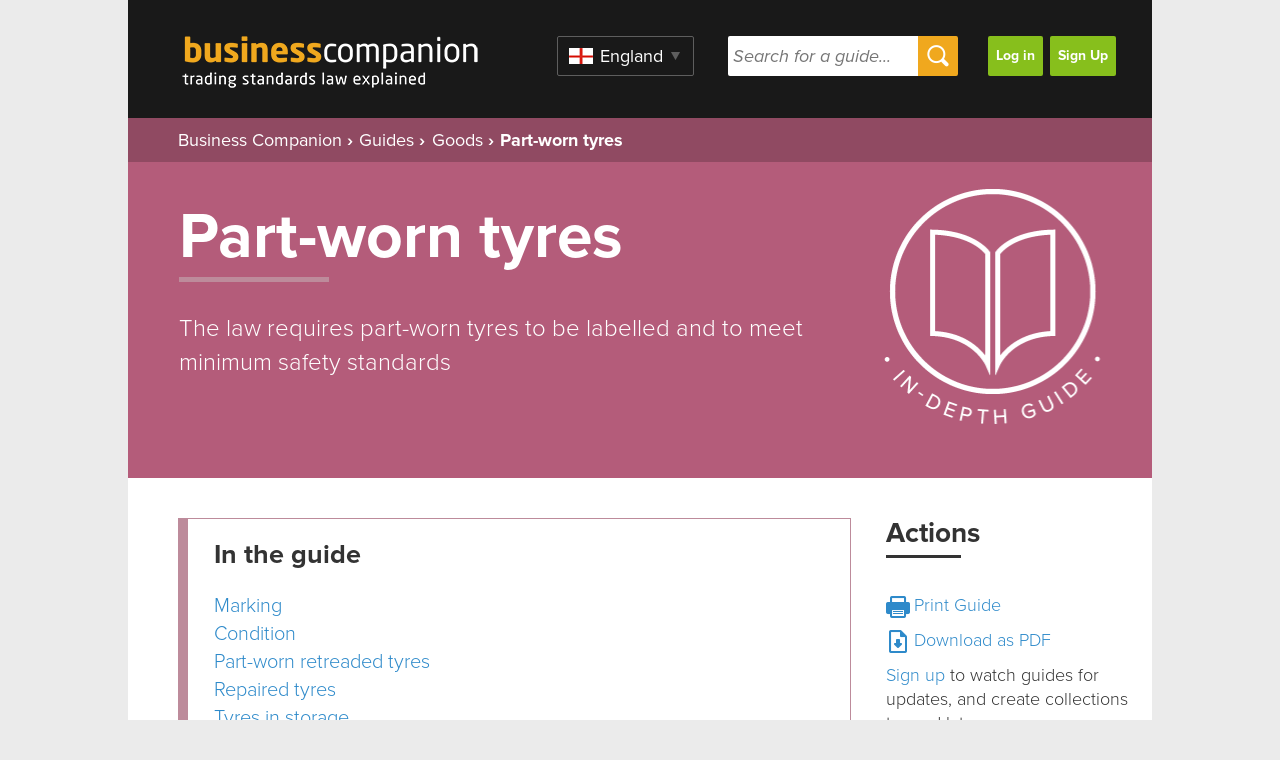

--- FILE ---
content_type: text/html; charset=UTF-8
request_url: https://www.businesscompanion.info/en/quick-guides/goods/part-worn-tyres
body_size: 11002
content:
<!DOCTYPE html>
<html>
    <head>
        <meta charset="utf-8" />
<link rel="canonical" href="https://www.businesscompanion.info/en/quick-guides/product-safety/part-worn-tyres" />
<meta name="Generator" content="Drupal 10 (https://www.drupal.org)" />
<meta name="MobileOptimized" content="width" />
<meta name="HandheldFriendly" content="true" />
<meta name="viewport" content="width=device-width, initial-scale=1.0" />
<meta name="robots" content="noindex, follow" />
<script src="https://challenges.cloudflare.com/turnstile/v0/api.js" async defer></script>
<link rel="icon" href="/themes/businesscompanion/favicon.ico" type="image/vnd.microsoft.icon" />
<script src="/sites/default/files/google_tag/gtm_kh6p6w6/google_tag.script.js?t96mgg" defer></script>

        <title>Part-worn tyres | Business Companion</title>
        <meta name="MobileOptimized" content="width">
        <meta name="HandheldFriendly" content="true">
        <meta name="viewport" content="width=device-width, initial-scale=1.0, minimum-scale=1.0, maximum-scale=1.0">
        <meta http-equiv="cleartype" content="on">
        <link rel="stylesheet" media="all" href="/sites/default/files/css/css_O0IKU0czv-4Wml0-RRJqjQfjdjz4el9ci6vF-bEr4SE.css?delta=0&amp;language=en&amp;theme=businesscompanion&amp;include=eJx1j0EKAyEMRS9k9UgSNWOFaGQSKb19lRa6cGaTBN7jhx-GlIYikWuHVri5KOIxFeXThA1m4gD0mI6J0DU-wQUQNK1E9BXbEPc__dKuScIDBqmRtyjWb8YLw8Fndb9t11eWojtBwhmjNqFCIbHKOdO9VmcFyPecu85usvE1PiHfcRc" />
<link rel="stylesheet" media="all" href="/sites/default/files/css/css_As-2AuskYm9XouT63A4OIZfLEvK1k2-aWblX0EBg_Lo.css?delta=1&amp;language=en&amp;theme=businesscompanion&amp;include=eJx1j0EKAyEMRS9k9UgSNWOFaGQSKb19lRa6cGaTBN7jhx-GlIYikWuHVri5KOIxFeXThA1m4gD0mI6J0DU-wQUQNK1E9BXbEPc__dKuScIDBqmRtyjWb8YLw8Fndb9t11eWojtBwhmjNqFCIbHKOdO9VmcFyPecu85usvE1PiHfcRc" />

        <script src="//use.typekit.net/odw6jja.js"></script>
        <script type="text/javascript">try{Typekit.load();}catch(e){}</script>
        
    </head>
        <body  class="one-sidebar sidebar-second html not-logged-in not-front page-node-type-in-depth-guides node-type-in-depth-guides" >
        <p id="skip-link">
            <a href="#main-content" id="skipTo" class="element-invisible element-focusable" tabindex="1">Skip to content</a>
        </p>

        <noscript><iframe src="https://www.googletagmanager.com/ns.html?id=GTM-KH6P6W6" height="0" width="0" style="display:none;visibility:hidden"></iframe></noscript>

          <div class="dialog-off-canvas-main-canvas" data-off-canvas-main-canvas>
    
<div id="page" class="">
    <header id="header" class="header" role="banner">
        <div class="header_inner">
            <div class="logo">
                <a href="/" title="Home" rel="home" class="header__logo" id="logo">
                    <img src="/themes/businesscompanion/logo.png" alt="Home" class="header__logo-image">
                </a>
            </div>
            <section class="region region-header-other">
        <div class="owa-region-selector block" data-drupal-selector="owa-region-selector" id="block-regionselector">
  
    
      <form action="/en/quick-guides/goods/part-worn-tyres" method="post" id="owa-region-selector" accept-charset="UTF-8">
  <div class="js-form-item form-item js-form-type-select form-item-region js-form-item-region form-no-label">
        <select onchange="document.getElementById(&quot;owa-region-selector&quot;).submit();" data-drupal-selector="edit-region" id="edit-region" name="region" class="form-select"><option value="1">England</option><option value="2">Scotland</option><option value="3">Wales</option></select>
        </div>
<input id="edit-submit" name="op" data-drupal-selector="edit-op" type="hidden" value="Submit" />
<input autocomplete="off" data-drupal-selector="form-u4vij524bspxwxr72b2dxvakdvguuqqyttvqdzres5w" type="hidden" name="form_build_id" value="form-U4viJ524bSpxwxR72b2DxvAkdvguUQqyTTvQdZreS5w" />
<input data-drupal-selector="edit-owa-region-selector" type="hidden" name="form_id" value="owa_region_selector" />

</form>

  </div>    <div class="owa-basic-search block" data-drupal-selector="owa-basic-search" id="block-basicsearchheader">
  
    
      <form action="/search-results" method="post" id="owa-basic-search" accept-charset="UTF-8">
  <div class="js-form-item form-item js-form-type-textfield form-item-search-term js-form-item-search-term form-no-label">
        <input placeholder="Search for a guide..." data-drupal-selector="edit-search-term" type="text" id="edit-search-term" name="search_term" value="" size="60" maxlength="35" class="form-text" />

        </div>
<input data-drupal-selector="edit-submit" type="submit" id="edit-submit--2" name="op" value=" " class="button js-form-submit form-submit" />
<input autocomplete="off" data-drupal-selector="form-xggjrf3n-fiprgmoyjojs3y9olgw7wrnfs87rdqrqlq" type="hidden" name="form_build_id" value="form-XGgjRf3N_fIprgmoYjOJs3Y9OlgW7wrNFS87rdQRqLQ" />
<input data-drupal-selector="edit-owa-basic-search" type="hidden" name="form_id" value="owa_basic_search" />

</form>

  </div>    <div id="block-nicemenus" class="block nice-menus-block">
  
    
      
              <ul class="nice-menu nice-menu-account nice-menu-down menu">
              <li>
        <a href="/user/login" data-drupal-link-system-path="user/login">Log in</a>
              </li>
          <li>
        <a href="/user/register" data-drupal-link-system-path="user/register">Sign Up</a>
              </li>
        </ul>
  


  </div>
</section>


            
        </div>
    </header>
        <div class="banner" id="large-banner" >
                    <div id="block-businesscompanion-breadcrumbs" class="block system-breadcrumb-block">
  
    
        <nav role="navigation" aria-labelledby="system-breadcrumb" class="breadcrumb">
    <h2 id="system-breadcrumb" class="visually-hidden">Breadcrumb</h2>
    <ol>
          <li>
                  <a href="/">Business Companion</a>
              </li>
          <li>
                  <a href="/en/quick-guides">Guides</a>
              </li>
          <li>
                  <a href="/en/quick-guides/goods">Goods</a>
              </li>
          <li>
                  Part-worn tyres
              </li>
        </ol>
  </nav>

  </div>
                    <div class="fullmode_summary">
                <h1 class="page__title title largebanner" id="page-title">Part-worn tyres</h1>
                <p><p>The law requires part-worn tyres to be labelled and to meet minimum safety standards</p>
</p>
            </div>
                                        
    </div>

                    <div id="main">
            <div data-drupal-messages-fallback class="hidden"></div>

            
            
            <div id="content" class="column" role="main">
                <a id="main-content"></a>
                                                                                        <div id="block-businesscompanion-business-companion-theme-system-main" class="block system-main-block">
  
    
          <article  data-history-node-id="468" about="/en/quick-guides/product-safety/part-worn-tyres" class="node-468" test="test">
            <section class="intheguide"><h2>In the guide</h2><ul><li><a href="#Marking">Marking</a></li><li><a href="#Condition">Condition</a></li><li><a href="#Partwornretreadedtyres">Part-worn retreaded tyres</a></li><li><a href="#Repairedtyres">Repaired tyres</a></li><li><a href="#Tyresinstorage">Tyres in storage</a></li><li><a href="#TradingStandards">Trading Standards</a></li><li><a href="#Inthisupdate">In this update</a></li><li><a href="#relevantlegislation">Key legislation</a></li></ul></section>
                <div id="block-indepthguideadvert" class="block block-contentec6ad396-a6f9-43e5-acb3-554e90e514c2">
  
    
      
            <div><p><a href="/user/register"><img alt src="/sites/default/files/bc-ad.png" style="width: 640px; height: 90px;"></a></p></div>
      
  </div>
        <div>
<div class="indented">
<p>In this guide, the words 'must' or 'must not' are used where there is a legal requirement to do (or not do) something. The word 'should' is used where there is established legal guidance or best practice that is likely to help you avoid breaking the law.</p>
</div>

<p><strong>This guidance is for England, Scotland and Wales</strong></p>

<p>The Motor Vehicle Tyres (Safety) Regulations 1994 set out minimum safety standards for the supply of part-worn tyres. To comply, it is important that you and your staff are fully aware of the requirements.</p>

<p>Under the Regulations, it is illegal to supply any part-worn tyre that is capable of being fitted to a motor vehicle or trailer unless certain conditions are met regarding specific markings and the general condition of the tyre.</p>

<p>Most importantly, all types of part-worn tyre must be marked 'PART WORN', any repairs to tyres must comply with British standards and it is illegal to have unsafe tyres in your possession for sale.</p>

<a name="Marking" style="display: block; clear:both;"></a><h2>Marking</h2>

<p>Part-worn tyres (except retreads) must have an ECE approval mark (for example, E11) and a speed and load capacity index (for example, 76 S) moulded into the sidewall at the time of manufacture.</p>

<p>In addition, all types of part-worn tyres must be marked 'PART-WORN' in upper case letters at least 4 mm high.</p>

<p>This wording must be permanently and legibly applied to the tyre, otherwise than by hot-branding or cutting into the tyre, and adjacent to every approval mark.</p>

<p>Rubber labels can be cold vulcanised to the tyre and are available from companies that advertise in the trade press.</p>

<a href="#main-content" class="backtotop" title="Back to top">Back to top</a><a name="Condition" style="display: block; clear:both;"></a><h2>Condition</h2>

<p>Part-worn tyres, whether deflated or inflated to the highest operating pressure at which they are designed to operate, must not have:</p>

<ul>
	<li>any cut over 25 mm or 10% of the section width of the tyre (whichever is the greater) on the outside of the tyre, deep enough to reach the ply or cord</li>
	<li>any internal or external lump, bulge or tear caused by separation or partial failure of its structure</li>
	<li>any ply or cord exposed internally or externally</li>
	<li>any penetration damage that has not been repaired</li>
</ul>

<p>In addition, the grooves of the original tread pattern of the tyre must be at least 2&nbsp;mm deep across the full breadth of the tread and around the entire outer circumference of the tyre.</p>

<a href="#main-content" class="backtotop" title="Back to top">Back to top</a><a name="Partwornretreadedtyres" style="display: block; clear:both;"></a><h2>Part-worn retreaded tyres</h2>

<p>Part-worn tyres that have been retreaded must have one of the following:</p>

<ul>
	<li>BS AU 144b, 144c, 144d, or 144e markings on the side wall (if first supplied as a retread on or before 31 December 2003)</li>
	<li>an ECE approval mark (if first supplied as a retread on or since 1 January 2004)</li>
	<li>a permanent mark to identify the original model and manufacturer, the word 'RETREAD' moulded on to or into its sidewall (in upper case letters at least 4&nbsp;mm high) and further markings in accordance with ECE rules. You may need to seek further advice as to which rules apply</li>
</ul>

<p>The indication 'PART WORN' must also appear next to the BS or ECE approval mark, or next to the word 'RETREAD'.</p>

<p>For tyres marked BS AU 144e, a speed category symbol and load capacity marking must be present.</p>

<p>A tyre has to comply with all these requirements, regardless of whether it is fitted to a rim.</p>

<p>We recommend that a thorough inspection of the tyre be made before fitting to the rim, and also after fitting and inflating the tyre to the highest operating pressure. Tyres that are sold unfitted will need to be inspected with particular care as it is an offence to supply tyres with the defects listed above, even if they only become detectable when the tyre is inflated. Inflation and inspection is recommended.</p>

<a href="#main-content" class="backtotop" title="Back to top">Back to top</a><a name="Repairedtyres" style="display: block; clear:both;"></a><h2>Repaired tyres</h2>

<p>If a tyre has been repaired, it must have been properly repaired.</p>

<p>Any tyre that has been repaired should be inspected very carefully. Repairs must comply with British Standard BS AU 159f: <em>Specification for repairs to tyres for motor vehicles used on the public highway</em>. The current Standard is BS AU 159G, but the Regulations have not been updated to reflect this change. It is always best to follow the most up-to-date version of any standard.</p>

<a href="#main-content" class="backtotop" title="Back to top">Back to top</a><a name="Tyresinstorage" style="display: block; clear:both;"></a><h2>Tyres in storage</h2>

<p>It is also illegal to have unsafe tyres in your possession for sale, so you will need to be clear what is and what is not for sale. If you have tyres in storage, but not intended for sale, they should be clearly marked as such.</p>

<a href="#main-content" class="backtotop" title="Back to top">Back to top</a><a name="TradingStandards" style="display: block; clear:both;"></a><h2>Trading Standards</h2>

<p>For more information on the work of Trading Standards services - and the possible consequences of not abiding by the law - please see '<a href="/en/quick-guides/miscellaneous/trading-standards-powers-enforcement-and-penalties">Trading Standards: powers, enforcement and penalties</a>'.</p>

<a href="#main-content" class="backtotop" title="Back to top">Back to top</a><a name="Inthisupdate" style="display: block; clear:both;"></a><h2>In this update</h2>

<p>No major changes.</p>

<p>Last reviewed / updated: October 2024</p>
<a href="#main-content" class="backtotop" title="Back to top">Back to top</a></div>

    <section class="relevantlegislation"><a name="relevantlegislation"></a><h2>Key legislation</h2><ul>
	<li><a href="https://www.legislation.gov.uk/uksi/1994/3117/contents">Motor Vehicle Tyres (Safety) Regulations 1994</a></li>
	<li><a href="https://www.legislation.gov.uk/uksi/2003/1316/contents">Motor Vehicle Tyres (Safety) (Amendment) Regulations 2003</a></li>
</ul>
</section></section><section id="bottomsection" class="row"><section class="textcalltoaction"><h2>Please note</h2><p>This information is intended for guidance; only the courts can give an authoritative interpretation of the law.</p><p>The guide's 'Key legislation' links go to the legislation.gov.uk website. The site usually updates the legislation to include any amendments made to it. However, this is not always the case. Information on all changes made to legislation can be found by following the above links and clicking on the 'More Resources' tab.</p></section>
</article>
  </div>    <div id="block-quicklinks" class="block owa-quick-links">
  
      <h2>Quick Links</h2>
    
      <section class="intheguide">
        <h2>Related Quick Guides</h2><a href="/en/quick-guides/goods"">Goods</a><br/><a href="/en/quick-guides/product-safety"">Product safety</a><br/></section>
  </div>    <div id="block-webform" class="block webform-block">
  
    
      <form class="webform-submission-form webform-submission-add-form webform-submission-webform-831-form webform-submission-webform-831-add-form webform-submission-webform-831-node-468-form webform-submission-webform-831-node-468-add-form js-webform-details-toggle webform-details-toggle" data-drupal-selector="webform-submission-webform-831-node-468-add-form" action="/en/quick-guides/goods/part-worn-tyres" method="post" id="webform-submission-webform-831-node-468-add-form" accept-charset="UTF-8">
  
  <fieldset data-drupal-selector="edit-what-type-of-feedback-would-you-like-to-leave" id="edit-what-type-of-feedback-would-you-like-to-leave--wrapper" class="radios--wrapper fieldgroup form-composite webform-composite-visible-title required js-webform-type-radios webform-type-radios js-form-item form-item js-form-wrapper form-wrapper">
      <legend id="edit-what-type-of-feedback-would-you-like-to-leave--wrapper-legend">
    <span class="fieldset-legend js-form-required form-required">What type of feedback would you like to leave</span>
  </legend>
  <div class="fieldset-wrapper">
                <div id="edit-what-type-of-feedback-would-you-like-to-leave" class="js-webform-radios webform-options-display-one-column"><div class="js-form-item form-item js-form-type-radio form-item-what-type-of-feedback-would-you-like-to-leave js-form-item-what-type-of-feedback-would-you-like-to-leave">
        <input data-drupal-selector="edit-what-type-of-feedback-would-you-like-to-leave-ask-a-particular-question" type="radio" id="edit-what-type-of-feedback-would-you-like-to-leave-ask-a-particular-question" name="what_type_of_feedback_would_you_like_to_leave" value="ask a particular question" class="form-radio" />

        <label for="edit-what-type-of-feedback-would-you-like-to-leave-ask-a-particular-question" class="option"> ask a particular question</label>
      </div>
<div class="js-form-item form-item js-form-type-radio form-item-what-type-of-feedback-would-you-like-to-leave js-form-item-what-type-of-feedback-would-you-like-to-leave">
        <input data-drupal-selector="edit-what-type-of-feedback-would-you-like-to-leave-provide-feedback-on-the-content-on-this-page" type="radio" id="edit-what-type-of-feedback-would-you-like-to-leave-provide-feedback-on-the-content-on-this-page" name="what_type_of_feedback_would_you_like_to_leave" value="provide feedback on the content on this page" class="form-radio" />

        <label for="edit-what-type-of-feedback-would-you-like-to-leave-provide-feedback-on-the-content-on-this-page" class="option"> provide feedback on the content on this page</label>
      </div>
<div class="js-form-item form-item js-form-type-radio form-item-what-type-of-feedback-would-you-like-to-leave js-form-item-what-type-of-feedback-would-you-like-to-leave">
        <input data-drupal-selector="edit-what-type-of-feedback-would-you-like-to-leave-provide-feedback-about-this-website" type="radio" id="edit-what-type-of-feedback-would-you-like-to-leave-provide-feedback-about-this-website" name="what_type_of_feedback_would_you_like_to_leave" value="provide feedback about this website" class="form-radio" />

        <label for="edit-what-type-of-feedback-would-you-like-to-leave-provide-feedback-about-this-website" class="option"> provide feedback about this website</label>
      </div>
<div class="js-form-item form-item js-form-type-radio form-item-what-type-of-feedback-would-you-like-to-leave js-form-item-what-type-of-feedback-would-you-like-to-leave">
        <input data-drupal-selector="edit-what-type-of-feedback-would-you-like-to-leave-raise-some-other-sort-of-issue" type="radio" id="edit-what-type-of-feedback-would-you-like-to-leave-raise-some-other-sort-of-issue" name="what_type_of_feedback_would_you_like_to_leave" value="raise some other sort of issue" class="form-radio" />

        <label for="edit-what-type-of-feedback-would-you-like-to-leave-raise-some-other-sort-of-issue" class="option"> raise some other sort of issue</label>
      </div>
</div>

          </div>
</fieldset>
<input data-drupal-selector="edit-page-url" type="hidden" name="page_url" value="www.businesscompanion.info/en/quick-guides/goods/part-worn-tyres" />
<fieldset data-drupal-selector="edit-1a-user-type" class="js-webform-states-hidden radios--wrapper fieldgroup form-composite webform-composite-hidden-title js-webform-type-radios webform-type-radios js-form-item form-item js-form-wrapper form-wrapper" id="edit-1a-user-type--wrapper" data-drupal-states="{&quot;visible&quot;:{&quot;.webform-submission-webform-831-node-468-add-form :input[name=\u0022what_type_of_feedback_would_you_like_to_leave\u0022]&quot;:{&quot;value&quot;:&quot;ask a particular question&quot;}},&quot;required&quot;:{&quot;.webform-submission-webform-831-node-468-add-form :input[name=\u0022what_type_of_feedback_would_you_like_to_leave\u0022]&quot;:{&quot;value&quot;:&quot;ask a particular question&quot;}}}">
      <legend id="edit-1a-user-type--wrapper-legend">
    <span class="visually-hidden fieldset-legend">1a-User type</span>
  </legend>
  <div class="fieldset-wrapper">
                <div id="edit-1a-user-type" class="js-webform-radios webform-options-display-one-column"><div class="js-form-item form-item js-form-type-radio form-item-_a-user-type js-form-item-_a-user-type">
        <input data-drupal-selector="edit-1a-user-type-consumer" type="radio" id="edit-1a-user-type-consumer" name="1a_user_type" value="consumer" class="form-radio" />

        <label for="edit-1a-user-type-consumer" class="option">I am a consumer</label>
      </div>
<div class="js-form-item form-item js-form-type-radio form-item-_a-user-type js-form-item-_a-user-type">
        <input data-drupal-selector="edit-1a-user-type-business" type="radio" id="edit-1a-user-type-business" name="1a_user_type" value="business" class="form-radio" />

        <label for="edit-1a-user-type-business" class="option">I am a business</label>
      </div>
<div class="js-form-item form-item js-form-type-radio form-item-_a-user-type js-form-item-_a-user-type">
        <input data-drupal-selector="edit-1a-user-type-la" type="radio" id="edit-1a-user-type-la" name="1a_user_type" value="LA" class="form-radio" />

        <label for="edit-1a-user-type-la" class="option">I work for a local authority</label>
      </div>
<div class="js-form-item form-item js-form-type-radio form-item-_a-user-type js-form-item-_a-user-type">
        <input data-drupal-selector="edit-1a-user-type-adviser" type="radio" id="edit-1a-user-type-adviser" name="1a_user_type" value="adviser" class="form-radio" />

        <label for="edit-1a-user-type-adviser" class="option">I advise businesses</label>
      </div>
</div>

          </div>
</fieldset>
<fieldset data-drupal-selector="edit-2a-user-type" class="js-webform-states-hidden radios--wrapper fieldgroup form-composite webform-composite-hidden-title js-webform-type-radios webform-type-radios js-form-item form-item js-form-wrapper form-wrapper" id="edit-2a-user-type--wrapper" data-drupal-states="{&quot;visible&quot;:{&quot;.webform-submission-webform-831-node-468-add-form :input[name=\u0022what_type_of_feedback_would_you_like_to_leave\u0022]&quot;:{&quot;value&quot;:&quot;provide feedback on the content on this page&quot;}},&quot;required&quot;:{&quot;.webform-submission-webform-831-node-468-add-form :input[name=\u0022what_type_of_feedback_would_you_like_to_leave\u0022]&quot;:{&quot;value&quot;:&quot;provide feedback on the content on this page&quot;}}}">
      <legend id="edit-2a-user-type--wrapper-legend">
    <span class="visually-hidden fieldset-legend">2a-User type</span>
  </legend>
  <div class="fieldset-wrapper">
                <div id="edit-2a-user-type" class="js-webform-radios webform-options-display-one-column"><div class="js-form-item form-item js-form-type-radio form-item-_a-user-type js-form-item-_a-user-type">
        <input data-drupal-selector="edit-2a-user-type-consumer" type="radio" id="edit-2a-user-type-consumer" name="2a_user_type" value="consumer" class="form-radio" />

        <label for="edit-2a-user-type-consumer" class="option">I am a consumer</label>
      </div>
<div class="js-form-item form-item js-form-type-radio form-item-_a-user-type js-form-item-_a-user-type">
        <input data-drupal-selector="edit-2a-user-type-business" type="radio" id="edit-2a-user-type-business" name="2a_user_type" value="business" class="form-radio" />

        <label for="edit-2a-user-type-business" class="option">I am a business</label>
      </div>
<div class="js-form-item form-item js-form-type-radio form-item-_a-user-type js-form-item-_a-user-type">
        <input data-drupal-selector="edit-2a-user-type-la" type="radio" id="edit-2a-user-type-la" name="2a_user_type" value="LA" class="form-radio" />

        <label for="edit-2a-user-type-la" class="option">I work for a local authority</label>
      </div>
<div class="js-form-item form-item js-form-type-radio form-item-_a-user-type js-form-item-_a-user-type">
        <input data-drupal-selector="edit-2a-user-type-adviser" type="radio" id="edit-2a-user-type-adviser" name="2a_user_type" value="adviser" class="form-radio" />

        <label for="edit-2a-user-type-adviser" class="option">I advise businesses</label>
      </div>
</div>

          </div>
</fieldset>
<fieldset data-drupal-selector="edit-3a-user-type" class="js-webform-states-hidden radios--wrapper fieldgroup form-composite webform-composite-hidden-title js-webform-type-radios webform-type-radios js-form-item form-item js-form-wrapper form-wrapper" id="edit-3a-user-type--wrapper" data-drupal-states="{&quot;visible&quot;:{&quot;.webform-submission-webform-831-node-468-add-form :input[name=\u0022what_type_of_feedback_would_you_like_to_leave\u0022]&quot;:{&quot;value&quot;:&quot;provide feedback about this website&quot;}},&quot;required&quot;:{&quot;.webform-submission-webform-831-node-468-add-form :input[name=\u0022what_type_of_feedback_would_you_like_to_leave\u0022]&quot;:{&quot;value&quot;:&quot;provide feedback about this website&quot;}}}">
      <legend id="edit-3a-user-type--wrapper-legend">
    <span class="visually-hidden fieldset-legend">3a-User type</span>
  </legend>
  <div class="fieldset-wrapper">
                <div id="edit-3a-user-type" class="js-webform-radios webform-options-display-one-column"><div class="js-form-item form-item js-form-type-radio form-item-_a-user-type js-form-item-_a-user-type">
        <input data-drupal-selector="edit-3a-user-type-consumer" type="radio" id="edit-3a-user-type-consumer" name="3a_user_type" value="consumer" class="form-radio" />

        <label for="edit-3a-user-type-consumer" class="option">I am a consumer</label>
      </div>
<div class="js-form-item form-item js-form-type-radio form-item-_a-user-type js-form-item-_a-user-type">
        <input data-drupal-selector="edit-3a-user-type-business" type="radio" id="edit-3a-user-type-business" name="3a_user_type" value="business" class="form-radio" />

        <label for="edit-3a-user-type-business" class="option">I am a business</label>
      </div>
<div class="js-form-item form-item js-form-type-radio form-item-_a-user-type js-form-item-_a-user-type">
        <input data-drupal-selector="edit-3a-user-type-la" type="radio" id="edit-3a-user-type-la" name="3a_user_type" value="LA" class="form-radio" />

        <label for="edit-3a-user-type-la" class="option">I work for a local authority</label>
      </div>
<div class="js-form-item form-item js-form-type-radio form-item-_a-user-type js-form-item-_a-user-type">
        <input data-drupal-selector="edit-3a-user-type-adviser" type="radio" id="edit-3a-user-type-adviser" name="3a_user_type" value="adviser" class="form-radio" />

        <label for="edit-3a-user-type-adviser" class="option">I advise businesses</label>
      </div>
</div>

          </div>
</fieldset>
<fieldset data-drupal-selector="edit-4a-user-type" class="js-webform-states-hidden radios--wrapper fieldgroup form-composite webform-composite-hidden-title js-webform-type-radios webform-type-radios js-form-item form-item js-form-wrapper form-wrapper" id="edit-4a-user-type--wrapper" data-drupal-states="{&quot;visible&quot;:{&quot;.webform-submission-webform-831-node-468-add-form :input[name=\u0022what_type_of_feedback_would_you_like_to_leave\u0022]&quot;:{&quot;value&quot;:&quot;raise some other sort of issue&quot;}},&quot;required&quot;:{&quot;.webform-submission-webform-831-node-468-add-form :input[name=\u0022what_type_of_feedback_would_you_like_to_leave\u0022]&quot;:{&quot;value&quot;:&quot;raise some other sort of issue&quot;}}}">
      <legend id="edit-4a-user-type--wrapper-legend">
    <span class="visually-hidden fieldset-legend">4a-User type</span>
  </legend>
  <div class="fieldset-wrapper">
                <div id="edit-4a-user-type" class="js-webform-radios webform-options-display-one-column"><div class="js-form-item form-item js-form-type-radio form-item-_a-user-type js-form-item-_a-user-type">
        <input data-drupal-selector="edit-4a-user-type-consumer" type="radio" id="edit-4a-user-type-consumer" name="4a_user_type" value="consumer" class="form-radio" />

        <label for="edit-4a-user-type-consumer" class="option">I am a consumer</label>
      </div>
<div class="js-form-item form-item js-form-type-radio form-item-_a-user-type js-form-item-_a-user-type">
        <input data-drupal-selector="edit-4a-user-type-business" type="radio" id="edit-4a-user-type-business" name="4a_user_type" value="business" class="form-radio" />

        <label for="edit-4a-user-type-business" class="option">I am a business</label>
      </div>
<div class="js-form-item form-item js-form-type-radio form-item-_a-user-type js-form-item-_a-user-type">
        <input data-drupal-selector="edit-4a-user-type-la" type="radio" id="edit-4a-user-type-la" name="4a_user_type" value="LA" class="form-radio" />

        <label for="edit-4a-user-type-la" class="option">I work for a local authority</label>
      </div>
<div class="js-form-item form-item js-form-type-radio form-item-_a-user-type js-form-item-_a-user-type">
        <input data-drupal-selector="edit-4a-user-type-adviser" type="radio" id="edit-4a-user-type-adviser" name="4a_user_type" value="adviser" class="form-radio" />

        <label for="edit-4a-user-type-adviser" class="option">I advise businesses</label>
      </div>
</div>

          </div>
</fieldset>
<div class="js-webform-states-hidden js-form-wrapper" data-drupal-states="{&quot;visible&quot;:[{&quot;.webform-submission-webform-831-node-468-add-form :input[name=\u00221a_user_type\u0022]&quot;:{&quot;value&quot;:&quot;consumer&quot;}},&quot;or&quot;,{&quot;.webform-submission-webform-831-node-468-add-form :input[name=\u00222a_user_type\u0022]&quot;:{&quot;value&quot;:&quot;consumer&quot;}},&quot;or&quot;,{&quot;.webform-submission-webform-831-node-468-add-form :input[name=\u00223a_user_type\u0022]&quot;:{&quot;value&quot;:&quot;consumer&quot;}},&quot;or&quot;,{&quot;.webform-submission-webform-831-node-468-add-form :input[name=\u00224a_user_type\u0022]&quot;:{&quot;value&quot;:&quot;consumer&quot;}}]}"><div class="js-form-item form-item js-form-type-processed-text form-item- js-form-item-" id="edit-1b-refer-consumer">
      <label for="edit-1b-refer-consumer">1b-refer-consumer</label>
        <p>Consumer enquiries from England, Scotland and Wales are handled by the <a href="https://www.citizensadvice.org.uk/consumer/get-more-help/if-you-need-more-help-about-a-consumer-issue/">Citizens Advice Consumer Service</a> who can be contacted by telephone on 03454 04 05 06. Consumer enquiries in Northern Ireland are handled by <a href="https://www.nidirect.gov.uk/services/contact-consumerline-make-complaint-or-ask-advice">ConsumerLine</a> who can be contacted by telephone on 0300 1236262. Call charges may vary.</p>

        </div>
</div><fieldset class="js-webform-states-hidden js-webform-type-fieldset webform-type-fieldset js-form-item form-item js-form-wrapper form-wrapper" data-drupal-selector="edit-2b-business-generic-fieldset" data-drupal-states="{&quot;visible&quot;:[{&quot;.webform-submission-webform-831-node-468-add-form :input[name=\u00222a_user_type\u0022]&quot;:{&quot;value&quot;:&quot;business&quot;}},&quot;or&quot;,{&quot;.webform-submission-webform-831-node-468-add-form :input[name=\u00223a_user_type\u0022]&quot;:{&quot;value&quot;:&quot;business&quot;}},&quot;or&quot;,{&quot;.webform-submission-webform-831-node-468-add-form :input[name=\u00224a_user_type\u0022]&quot;:{&quot;value&quot;:&quot;business&quot;}}]}" id="edit-2b-business-generic-fieldset">
      <legend>
    <span class="visually-hidden fieldset-legend">2b-business-generic-fieldset</span>
  </legend>
  <div class="fieldset-wrapper">
                <div class="js-form-item form-item js-form-type-textfield form-item-_b-business-where-8 js-form-item-_b-business-where-8">
      <label for="edit-2b-business-where-8">Where are you based (please enter your postcode):</label>
        <input data-drupal-selector="edit-2b-business-where-8" type="text" id="edit-2b-business-where-8" name="2b_business_where_8" value="" size="60" maxlength="255" class="form-text" />

        </div>
<fieldset data-drupal-selector="edit-2b-years-trading-8" id="edit-2b-years-trading-8--wrapper" class="radios--wrapper fieldgroup form-composite webform-composite-visible-title js-webform-type-radios webform-type-radios js-form-item form-item js-form-wrapper form-wrapper">
      <legend id="edit-2b-years-trading-8--wrapper-legend">
    <span class="fieldset-legend">How many years have you been trading?</span>
  </legend>
  <div class="fieldset-wrapper">
                <div id="edit-2b-years-trading-8" class="js-webform-radios webform-options-display-one-column"><div class="js-form-item form-item js-form-type-radio form-item-_b-years-trading-8 js-form-item-_b-years-trading-8">
        <input data-drupal-selector="edit-2b-years-trading-8-1" type="radio" id="edit-2b-years-trading-8-1" name="2b_years_trading_8" value="1" class="form-radio" />

        <label for="edit-2b-years-trading-8-1" class="option">0-1 years</label>
      </div>
<div class="js-form-item form-item js-form-type-radio form-item-_b-years-trading-8 js-form-item-_b-years-trading-8">
        <input data-drupal-selector="edit-2b-years-trading-8-25" type="radio" id="edit-2b-years-trading-8-25" name="2b_years_trading_8" value="25" class="form-radio" />

        <label for="edit-2b-years-trading-8-25" class="option">2-5 years</label>
      </div>
<div class="js-form-item form-item js-form-type-radio form-item-_b-years-trading-8 js-form-item-_b-years-trading-8">
        <input data-drupal-selector="edit-2b-years-trading-8-69" type="radio" id="edit-2b-years-trading-8-69" name="2b_years_trading_8" value="69" class="form-radio" />

        <label for="edit-2b-years-trading-8-69" class="option">6-9 years</label>
      </div>
<div class="js-form-item form-item js-form-type-radio form-item-_b-years-trading-8 js-form-item-_b-years-trading-8">
        <input data-drupal-selector="edit-2b-years-trading-8-10-plus" type="radio" id="edit-2b-years-trading-8-10-plus" name="2b_years_trading_8" value="10_plus" class="form-radio" />

        <label for="edit-2b-years-trading-8-10-plus" class="option">10+ years</label>
      </div>
</div>

          </div>
</fieldset>
<fieldset data-drupal-selector="edit-2b-employee-count-8" id="edit-2b-employee-count-8--wrapper" class="radios--wrapper fieldgroup form-composite webform-composite-visible-title js-webform-type-radios webform-type-radios js-form-item form-item js-form-wrapper form-wrapper">
      <legend id="edit-2b-employee-count-8--wrapper-legend">
    <span class="fieldset-legend">How many employees are there in your business?</span>
  </legend>
  <div class="fieldset-wrapper">
                <div id="edit-2b-employee-count-8" class="js-webform-radios webform-options-display-one-column"><div class="js-form-item form-item js-form-type-radio form-item-_b-employee-count-8 js-form-item-_b-employee-count-8">
        <input data-drupal-selector="edit-2b-employee-count-8-1" type="radio" id="edit-2b-employee-count-8-1" name="2b_employee_count_8" value="1" class="form-radio" />

        <label for="edit-2b-employee-count-8-1" class="option">1</label>
      </div>
<div class="js-form-item form-item js-form-type-radio form-item-_b-employee-count-8 js-form-item-_b-employee-count-8">
        <input data-drupal-selector="edit-2b-employee-count-8-25" type="radio" id="edit-2b-employee-count-8-25" name="2b_employee_count_8" value="25" class="form-radio" />

        <label for="edit-2b-employee-count-8-25" class="option">2-5</label>
      </div>
<div class="js-form-item form-item js-form-type-radio form-item-_b-employee-count-8 js-form-item-_b-employee-count-8">
        <input data-drupal-selector="edit-2b-employee-count-8-69" type="radio" id="edit-2b-employee-count-8-69" name="2b_employee_count_8" value="69" class="form-radio" />

        <label for="edit-2b-employee-count-8-69" class="option">6-9</label>
      </div>
<div class="js-form-item form-item js-form-type-radio form-item-_b-employee-count-8 js-form-item-_b-employee-count-8">
        <input data-drupal-selector="edit-2b-employee-count-8-10-plus" type="radio" id="edit-2b-employee-count-8-10-plus" name="2b_employee_count_8" value="10_plus" class="form-radio" />

        <label for="edit-2b-employee-count-8-10-plus" class="option">10+</label>
      </div>
</div>

          </div>
</fieldset>

          </div>
</fieldset>
<div id="edit-1c-refer-business" class="js-form-item form-item js-form-type-processed-text form-item- js-form-item-">
      <label for="edit-1c-refer-business">1c-refer-business</label>
        <p>Business enquiries are dealt with by your local council. Use the Chartered Trading Standards Institute's <a href="https://www.tradingstandards.uk/consumers#postcodesearchform">postcode finder</a> to locate your local trading standards team.</p>

        </div>
<fieldset data-drupal-selector="edit-2c-question-answered" class="js-webform-states-hidden radios--wrapper fieldgroup form-composite webform-composite-visible-title js-webform-type-radios webform-type-radios js-form-item form-item js-form-wrapper form-wrapper" id="edit-2c-question-answered--wrapper" data-drupal-states="{&quot;visible&quot;:[{&quot;.webform-submission-webform-831-node-468-add-form :input[name=\u00222a_user_type\u0022]&quot;:{&quot;value&quot;:&quot;business&quot;}},&quot;or&quot;,{&quot;.webform-submission-webform-831-node-468-add-form :input[name=\u00222a_user_type\u0022]&quot;:{&quot;value&quot;:&quot;LA&quot;}},&quot;or&quot;,{&quot;.webform-submission-webform-831-node-468-add-form :input[name=\u00222a_user_type\u0022]&quot;:{&quot;value&quot;:&quot;adviser&quot;}},&quot;or&quot;,{&quot;.webform-submission-webform-831-node-468-add-form :input[name=\u00223a_user_type\u0022]&quot;:{&quot;value&quot;:&quot;business&quot;}},&quot;or&quot;,{&quot;.webform-submission-webform-831-node-468-add-form :input[name=\u00223a_user_type\u0022]&quot;:{&quot;value&quot;:&quot;adviser&quot;}},&quot;or&quot;,{&quot;.webform-submission-webform-831-node-468-add-form :input[name=\u00223a_user_type\u0022]&quot;:{&quot;value&quot;:&quot;LA&quot;}}]}">
      <legend id="edit-2c-question-answered--wrapper-legend">
    <span class="fieldset-legend">Are you satisfied? Did this site answer your question?</span>
  </legend>
  <div class="fieldset-wrapper">
                <div id="edit-2c-question-answered" class="js-webform-radios webform-options-display-one-column"><div class="js-form-item form-item js-form-type-radio form-item-_c-question-answered js-form-item-_c-question-answered">
        <input data-drupal-selector="edit-2c-question-answered-yes" type="radio" id="edit-2c-question-answered-yes" name="2c_question_answered" value="yes" class="form-radio" />

        <label for="edit-2c-question-answered-yes" class="option">Yes</label>
      </div>
<div class="js-form-item form-item js-form-type-radio form-item-_c-question-answered js-form-item-_c-question-answered">
        <input data-drupal-selector="edit-2c-question-answered-no" type="radio" id="edit-2c-question-answered-no" name="2c_question_answered" value="no" class="form-radio" />

        <label for="edit-2c-question-answered-no" class="option">No</label>
      </div>
</div>

          </div>
</fieldset>
<div class="js-webform-states-hidden js-form-item form-item js-form-type-textarea form-item-_c-content-improvement js-form-item-_c-content-improvement">
      <label for="edit-2c-content-improvement">How can we improve the content on this page?</label>
        <div>
  <textarea data-drupal-selector="edit-2c-content-improvement" data-drupal-states="{&quot;visible&quot;:[{&quot;.webform-submission-webform-831-node-468-add-form :input[name=\u00222a_user_type\u0022]&quot;:{&quot;value&quot;:&quot;business&quot;}},&quot;or&quot;,{&quot;.webform-submission-webform-831-node-468-add-form :input[name=\u00222a_user_type\u0022]&quot;:{&quot;value&quot;:&quot;adviser&quot;}},&quot;or&quot;,{&quot;.webform-submission-webform-831-node-468-add-form :input[name=\u00222a_user_type\u0022]&quot;:{&quot;value&quot;:&quot;LA&quot;}}]}" id="edit-2c-content-improvement" name="2c_content_improvement" rows="5" cols="60" class="form-textarea"></textarea>
</div>

        </div>
<div class="js-webform-states-hidden js-form-item form-item js-form-type-textarea form-item-_c-website-improve js-form-item-_c-website-improve">
      <label for="edit-3c-website-improve">How can we improve this website?</label>
        <div>
  <textarea data-drupal-selector="edit-3c-website-improve" data-drupal-states="{&quot;visible&quot;:[{&quot;.webform-submission-webform-831-node-468-add-form :input[name=\u00223a_user_type\u0022]&quot;:{&quot;value&quot;:&quot;business&quot;}},&quot;or&quot;,{&quot;.webform-submission-webform-831-node-468-add-form :input[name=\u00223a_user_type\u0022]&quot;:{&quot;value&quot;:&quot;adviser&quot;}},&quot;or&quot;,{&quot;.webform-submission-webform-831-node-468-add-form :input[name=\u00223a_user_type\u0022]&quot;:{&quot;value&quot;:&quot;LA&quot;}}]}" id="edit-3c-website-improve" name="3c_website_improve" rows="5" cols="60" class="form-textarea"></textarea>
</div>

        </div>
<div class="js-webform-states-hidden js-form-item form-item js-form-type-textarea form-item-_c-further-details js-form-item-_c-further-details">
      <label for="edit-4c-further-details">Please provide further details</label>
        <div>
  <textarea data-drupal-selector="edit-4c-further-details" data-drupal-states="{&quot;visible&quot;:[{&quot;.webform-submission-webform-831-node-468-add-form :input[name=\u00224a_user_type\u0022]&quot;:{&quot;value&quot;:&quot;business&quot;}},&quot;or&quot;,{&quot;.webform-submission-webform-831-node-468-add-form :input[name=\u00224a_user_type\u0022]&quot;:{&quot;value&quot;:&quot;adviser&quot;}},&quot;or&quot;,{&quot;.webform-submission-webform-831-node-468-add-form :input[name=\u00224a_user_type\u0022]&quot;:{&quot;value&quot;:&quot;LA&quot;}}]}" id="edit-4c-further-details" name="4c_further_details" rows="5" cols="60" class="form-textarea"></textarea>
</div>

        </div>


                    <fieldset  data-drupal-selector="edit-captcha" class="captcha captcha-type-challenge--turnstile">
          <legend class="captcha__title js-form-required form-required">
            CAPTCHA
          </legend>
                  <div class="captcha__element">
            <input data-drupal-selector="edit-captcha-sid" type="hidden" name="captcha_sid" value="11556831" />
<input data-drupal-selector="edit-captcha-token" type="hidden" name="captcha_token" value="N6Z-z3znzpgGLR4v_YzV1dBiIJfBAylHU20qeLQiIlI" />
<input data-drupal-selector="edit-captcha-response" type="hidden" name="captcha_response" value="Turnstile no captcha" />
<div class="cf-turnstile" data-sitekey="0x4AAAAAAAXTiT8QQ78fs04Z" data-theme="auto" data-size="normal" data-language="auto" data-retry="auto" interval="8000" data-appearance="always"></div><input data-drupal-selector="edit-captcha-cacheable" type="hidden" name="captcha_cacheable" value="1" />

          </div>
                          </fieldset>
            <input autocomplete="off" data-drupal-selector="form-exo8lutikvgmzovf07p94l7kmwp8-rt9aqixnvjm8c" type="hidden" name="form_build_id" value="form-Exo8LutiKvGMZOVF07p94l7KMWp8_-Rt9AqIxnvjM8c" />
<input data-drupal-selector="edit-webform-submission-webform-831-node-468-add-form" type="hidden" name="form_id" value="webform_submission_webform_831_node_468_add_form" />
<div data-drupal-selector="edit-actions" class="form-actions js-form-wrapper form-wrapper" id="edit-actions"><input class="webform-button--submit button button--primary js-form-submit form-submit" data-drupal-selector="edit-submit" type="submit" id="edit-submit" name="op" value="Submit" />

</div>


  
</form>

  </div>

            </div>

                            <aside class="sidebars">
                    
                    <section class="region region-sidebar-second column sidebar">
        <div id="block-printlinks" class="actionsmenu block owa-print-links">
  
      <h2>Actions</h2>
    
      <span class="print_html"><a href="/node/468/printable/print" title="Display a printer-friendly version of this page." onclick="window.open(this.href); return false" class="print-page" rel="nofollow"><img class="print-icon print-icon-margin" typeof="foaf:Image" src="/themes/businesscompanion/dist/images/print_icon.png" width="16px" height="16px" alt="Print Guide" title="Print Guide">Print Guide</a></span><span class="print_pdf"><a href="/node/468/printable/pdf" title="Display a PDF version of this page." class="print-pdf" onclick="window.open(this.href); return false" rel="nofollow"><img class="print-icon print-icon-margin" typeof="foaf:Image" src="/themes/businesscompanion/dist/images/pdf_icon.png" width="16px" height="16px" alt="Download as PDF" title="Download as PDF">Download as PDF</a></span><a href="/user/login">Sign up</a> to watch guides for updates, and create collections to read later
  </div>    <div id="block-relatedcourses" class="actionsmenu block owa-related-course">
  
    
      
  </div>
</section>


                </aside>
            

            <div id="after_content">
                
            </div>
        
        </div>
        
    <footer id="footer" class="region region-footer">
        <div id="block-footerbar" class="block block-contentbfd348e8-9fc7-4569-aba3-96729d975bff">
  
    
      
            <div><div class="row footerlist">
<ul>
	<li><a href="/en/faq" title="FAQ">FAQ</a></li>
	<li><a href="/en/privacy-statement" title="Website privacy statement">Website privacy statement</a></li>
	<li><a href="/en/privacy-policy" title="Privacy notice">Privacy notice</a></li>
	<li><a href="/en/feedback" title="Feedback">Feedback</a></li>
</ul>
</div>
</div>
      
  </div>    <div id="block-footerbottom" class="block block-content3e0796ac-b509-4fd7-92d3-0485211aea10">
  
    
      
            <div><div id="subfooter"><div class="subfooter-left"><a href="/"><img src="/themes/businesscompanion/dist/images/BC LOGO PNG COLOUR.png" data-entity-uuid data-entity-type alt="Business Companion logo" width="219" height="38" loading="lazy"> </a><a href="https://www.tradingstandards.uk/" target="_blank"><img src="/themes/businesscompanion/dist/images/CTSI appears on page footer.png" data-entity-uuid data-entity-type alt="CTSI logo" width="180" height="75" loading="lazy"> </a><a href="https://www.gov.uk/government/organisations/department-for-business-and-trade" target="_blank" title="Department for Business and Trade"><img src="/sites/default/files/DBT%20logo.png" data-entity-uuid data-entity-type alt="Department for Business and Trade logo" width="147" height="98" loading="lazy"></a></div><div class="subfooter-right"><p>This site contains impartial free information, and is Government-backed.</p><p>The content on Business Companion is written and verified by expert contributors, but is not designed to be a replacement for professional advice and is intended only for guidance. Only the courts can give an authoritative interpretation of the law.</p><p>Business Companion covers Trading Standards law for England, Scotland and Wales. For guidance on the law in Northern Ireland, please see <a href="https://www.nibusinessinfo.co.uk/">nibusinessinfo.co.uk</a>.</p><p>If you are in any doubt about your legal responsibilities with regard to the topics on this site and would like more guidance, start by getting in touch with your <a href="https://www.tradingstandards.uk/consumer-help/#postcodesearchform">local Trading Standards service</a>; you can find their contact details by using the search tool on the Chartered Trading Standards Institute website.</p><p>To get updates on new guidance and learn how Business Companion can support your business, <a href="https://ovtc-zcmp.maillist-manage.eu/ua/optin?od=3z133b8900e0c69e83e6a18397b78a9d26&amp;rd=11c5063786f12e0d&amp;sd=11c5063786f12cc2&amp;n=11699e4c208e34b">sign up for our monthly Business Bulletin</a>.</p><p>Links to the most recently updated guides can be found on the '<a href="/en/news-and-updates/latest-updates">Latest updates</a>' page, and updates for the last five months are listed on the '<a href="/en/news-and-updates">News &amp; updates</a>' page.</p><p>The UK Government and the devolved administrations provide free-to-access <a href="https://www.gov.uk/business-support-helpline">support services</a> that can help small businesses find the right support and obtain impartial advice, whether they are just starting out or looking to expand. Advisers provide tailored guidance and information on schemes and publicly funded business support programmes available in your local area and across the country. The services are available via telephone, email, webchat and social media.</p><p>If you are a consumer, please contact the <a href="https://www.citizensadvice.org.uk/consumer/get-more-help/if-you-need-more-help-about-a-consumer-issue/">Citizens Advice consumer service in England</a> or the <a href="https://www.citizensadvice.org.uk/wales/consumer/get-more-help/if-you-need-more-help-about-a-consumer-issue/">Citizens Advice consumer service in Wales</a>. You can also contact either on 0808 223 1133 (call 0808 223 1144 to speak to a Welsh-speaking adviser). In Scotland, contact <a href="https://www.consumeradvice.scot/">Advice Direct Scotland</a> on 0808 164 6000. In Northern Ireland, contact <a href="https://www.nidirect.gov.uk/services/contact-consumerline-make-complaint-or-ask-advice">Consumerline</a> on 0300 123 6262. All four services provide free, confidential and impartial advice on consumer issues.</p><p>We store cookies on your computer to help us improve this website. If you proceed, we'll assume you're happy with this; otherwise, you can change your cookie settings at any time.</p></div></div></div>
      
  </div>    <div id="block-bottomfooter" class="block owa-footer-bottom">
  
    
      <div id='footerCopyright'>
    <p>&copy; 2026 Chartered Trading Standards Institute</p>
    </div>
  </div>

</footer></div>
  </div>


        
        
        <script type="application/json" data-drupal-selector="drupal-settings-json">{"path":{"baseUrl":"\/","pathPrefix":"","currentPath":"node\/468\/mid\/2611","currentPathIsAdmin":false,"isFront":false,"currentLanguage":"en"},"pluralDelimiter":"\u0003","suppressDeprecationErrors":true,"ajaxTrustedUrl":{"form_action_p_pvdeGsVG5zNF_XLGPTvYSKCf43t8qZYSwcfZl2uzM":true,"\/search-results":true},"nice_menus_options":{"delay":800,"speed":"slow"},"user":{"uid":0,"permissionsHash":"c0b612d94b1e9782f735eeb16df02ed24dca0f60a355014154e56cb7e60bf064"}}</script>
<script src="/sites/default/files/js/js_QpgUp-YnvGOFO69Nrz2vCPkLu6G97tJ01-X1VeemsCw.js?scope=footer&amp;delta=0&amp;language=en&amp;theme=businesscompanion&amp;include=eJyFj1EKAzEIRC-UJkcKJmtTwWiIbnv9ZqHQj7LbHxXezDCW3UjQrGofIKSSGmsBvlmdNNyCUMXcUXZL3zMsqszZNW9oTgK-rBmkPnRauqThheWus6fPjsi4Qj1u6EBs0eCJf0WurfG5rK-XoJ1zHUel3y7HeAMdpmzF"></script>

        <script src="/themes/businesscompanion/dist/js/ofi.min.js"></script>
            </body>
</html>

--- FILE ---
content_type: text/css
request_url: https://www.businesscompanion.info/sites/default/files/css/css_As-2AuskYm9XouT63A4OIZfLEvK1k2-aWblX0EBg_Lo.css?delta=1&language=en&theme=businesscompanion&include=eJx1j0EKAyEMRS9k9UgSNWOFaGQSKb19lRa6cGaTBN7jhx-GlIYikWuHVri5KOIxFeXThA1m4gD0mI6J0DU-wQUQNK1E9BXbEPc__dKuScIDBqmRtyjWb8YLw8Fndb9t11eWojtBwhmjNqFCIbHKOdO9VmcFyPecu85usvE1PiHfcRc
body_size: 23922
content:
/* @license GPL-2.0-or-later https://www.drupal.org/licensing/faq */
article,aside,details,figcaption,figure,footer,header,main,nav,section,summary{display:block;}audio,canvas,video{display:inline-block;*display:inline;*zoom:1;}audio:not([controls]){display:none;height:0;}[hidden]{display:none;}html{font-family:Verdana,Tahoma,"DejaVu Sans",sans-serif;font-size:75%;font-size:87.5%;font-size:100%;-ms-text-size-adjust:100%;-webkit-text-size-adjust:100%;line-height:1.5em;}button,input,select,textarea{font-family:Verdana,Tahoma,"DejaVu Sans",sans-serif;}body{margin:0;padding:0;}a:link{}a:visited{}a:hover,a:focus{}a:active{}a:focus{outline:thin dotted;}a:active,a:hover{outline:0;}p,pre{margin:1.5em 0;}blockquote{margin:1.5em 30px;}h1{font-size:2em;line-height:1.5em;margin-top:0.75em;margin-bottom:0.75em;}h2{font-size:1.5em;line-height:2em;margin-top:1em;margin-bottom:1em;}h3{font-size:1.17em;line-height:1.28205em;margin-top:1.28205em;margin-bottom:1.28205em;}h4{font-size:1em;line-height:1.5em;margin-top:1.5em;margin-bottom:1.5em;}h5{font-size:0.83em;line-height:1.80723em;margin-top:1.80723em;margin-bottom:1.80723em;}h6{font-size:0.67em;line-height:2.23881em;margin-top:2.23881em;margin-bottom:2.23881em;}abbr[title]{border-bottom:1px dotted;}b,strong{font-weight:bold;}dfn{font-style:italic;}hr{-webkit-box-sizing:content-box;-moz-box-sizing:content-box;box-sizing:content-box;height:0;border:1px solid #666;padding-bottom:-1px;margin:1.5em 0;}mark{background:#ff0;color:#000;}code,kbd,pre,samp,tt,var{font-family:"Courier New","DejaVu Sans Mono",monospace,sans-serif;_font-family:'courier new',monospace;font-size:1em;line-height:1.5em;}pre{white-space:pre;white-space:pre-wrap;word-wrap:break-word;}q{quotes:"\201C" "\201D" "\2018" "\2019";}small{font-size:80%;}sub,sup{font-size:75%;line-height:0;position:relative;vertical-align:baseline;}sup{top:-0.5em;}sub{bottom:-0.25em;}dl,menu,ol,ul{margin:1.5em 0;}ol ol,ol ul,ul ol,ul ul{margin:0;}dd{margin:0 0 0 30px;}menu,ol,ul{padding:0 0 0 30px;}nav ul,nav ol{list-style:none;list-style-image:none;}img{border:0;-ms-interpolation-mode:bicubic;height:auto;width:auto;}svg:not(:root){overflow:hidden;}figure{margin:0;}form{margin:0;}fieldset{border:1px solid #c0c0c0;margin:0 2px;padding:0.5em 0.625em 1em;}legend{border:0;padding:0;*margin-left:-7px;}button,input,select,textarea{font-family:inherit;font-size:100%;margin:0;vertical-align:baseline;*vertical-align:middle;max-width:100%;-webkit-box-sizing:border-box;-moz-box-sizing:border-box;box-sizing:border-box;}button,input{line-height:normal;}button,select{text-transform:none;}button,html input[type="button"],input[type="reset"],input[type="submit"]{-webkit-appearance:button;cursor:pointer;*overflow:visible;}button[disabled],html input[disabled]{cursor:default;}input[type="checkbox"],input[type="radio"]{-webkit-box-sizing:border-box;-moz-box-sizing:border-box;box-sizing:border-box;padding:0;*height:13px;*width:13px;}input[type="search"]{-webkit-appearance:textfield;-webkit-box-sizing:content-box;-moz-box-sizing:content-box;box-sizing:content-box;}input[type="search"]::-webkit-search-cancel-button,input[type="search"]::-webkit-search-decoration{-webkit-appearance:none;}button::-moz-focus-inner,input::-moz-focus-inner{border:0;padding:0;}textarea{overflow:auto;vertical-align:top;}label{display:block;font-weight:bold;}table{border-collapse:collapse;border-spacing:0;margin-top:1.5em;margin-bottom:1.5em;}
#page,.region-bottom{margin-left:auto;margin-right:auto;max-width:1200px;}#header,#content,#navigation,.region-sidebar-first,.region-sidebar-second,#footer{padding-left:10px;padding-right:10px;-moz-box-sizing:border-box;-webkit-box-sizing:border-box;-ms-box-sizing:border-box;box-sizing:border-box;word-wrap:break-word;*behavior:url("/path/to/boxsizing.htc");_display:inline;_overflow:hidden;_overflow-y:visible;}#header,#main,#footer{*position:relative;*zoom:1;}#header:before,#header:after,#main:before,#main:after,#footer:before,#footer:after{content:"";display:table;}#header:after,#main:after,#footer:after{clear:both;}@media all and (min-width:480px){#main{padding-top:3em;position:relative;}#navigation{position:absolute;top:0;height:3em;width:100%;}}@media all and (min-width:480px) and (max-width:959px){#edit-search-term{margin-right:0 !important;width:82% !important;}#edit-submit{float:right;}.sidebar-first #content{float:left;width:66.66667%;margin-left:33.33333%;margin-right:-100%;}.sidebar-first .region-sidebar-first{float:left;width:33.33333%;margin-left:0%;margin-right:-33.33333%;}.sidebar-second #content{float:left;width:66.66667%;margin-left:0%;margin-right:-66.66667%;}.sidebar-second .region-sidebar-second{float:left;width:33.33333%;margin-left:66.66667%;margin-right:-100%;}.two-sidebars #content{float:left;width:66.66667%;margin-left:33.33333%;margin-right:-100%;}.two-sidebars .region-sidebar-first{float:left;width:33.33333%;margin-left:0%;margin-right:-33.33333%;}.two-sidebars .region-sidebar-second{float:left;width:100%;margin-left:0%;margin-right:-100%;padding-left:0;padding-right:0;clear:left;}.two-sidebars .region-sidebar-second .block{padding-left:10px;padding-right:10px;-moz-box-sizing:border-box;-webkit-box-sizing:border-box;-ms-box-sizing:border-box;box-sizing:border-box;word-wrap:break-word;*behavior:url("/path/to/boxsizing.htc");_display:inline;_overflow:hidden;_overflow-y:visible;}.two-sidebars .region-sidebar-second .block:nth-child(3n+1){float:left;width:33.33333%;margin-left:0%;margin-right:-33.33333%;clear:left;}.two-sidebars .region-sidebar-second .block:nth-child(3n+2){float:left;width:33.33333%;margin-left:33.33333%;margin-right:-66.66667%;}.two-sidebars .region-sidebar-second .block:nth-child(3n){float:left;width:33.33333%;margin-left:66.66667%;margin-right:-100%;}}@media all and (min-width:960px){.sidebar-first #content{float:left;width:80%;margin-left:20%;margin-right:-100%;}.sidebar-first .region-sidebar-first{float:left;width:20%;margin-left:0%;margin-right:-20%;}.sidebar-second #content{float:left;width:80%;margin-left:0%;margin-right:-80%;}.sidebar-second .region-sidebar-second{float:left;width:20%;margin-left:80%;margin-right:-100%;}.two-sidebars #content{float:left;width:60%;margin-left:20%;margin-right:-80%;}.two-sidebars .region-sidebar-first{float:left;width:20%;margin-left:0%;margin-right:-20%;}.two-sidebars .region-sidebar-second{float:left;width:20%;margin-left:80%;margin-right:-100%;}}
.with-wireframes #header,.with-wireframes #main,.with-wireframes #content,.with-wireframes #navigation,.with-wireframes .region-sidebar-first,.with-wireframes .region-sidebar-second,.with-wireframes #footer,.with-wireframes .region-bottom{outline:1px solid #ccc;}.lt-ie8 .with-wireframes #header,.lt-ie8 .with-wireframes #main,.lt-ie8 .with-wireframes #content,.lt-ie8 .with-wireframes #navigation,.lt-ie8 .with-wireframes .region-sidebar-first,.lt-ie8 .with-wireframes .region-sidebar-second,.lt-ie8 .with-wireframes #footer,.lt-ie8 .with-wireframes .region-bottom{border:1px solid #ccc;}.element-invisible,.element-focusable,#navigation .block-menu .block__title,#navigation .block-menu-block .block__title{position:absolute !important;height:1px;width:1px;overflow:hidden;clip:rect(1px 1px 1px 1px);clip:rect(1px,1px,1px,1px);}.element-focusable:active,.element-focusable:focus{position:static !important;clip:auto;height:auto;width:auto;overflow:auto;}#skip-link{margin:0;}#skip-link a,#skip-link a:visited{display:block;width:100%;padding:2px 0 3px 0;text-align:center;background-color:#666;color:#fff;}.header__logo{float:left;margin:0;padding:0;}.header__logo-image{vertical-align:bottom;}.header__name-and-slogan{float:left;}.header__site-name{margin:0;font-size:2em;line-height:1.5em;}.header__site-link:link,.header__site-link:visited{color:#000;text-decoration:none;}.header__site-link:hover,.header__site-link:focus{text-decoration:underline;}.header__site-slogan{margin:0;}.header__secondary-menu{float:right;}.header__region{clear:both;}#navigation{}#navigation .block{margin-bottom:0;}#navigation .links,#navigation .menu{margin:0;padding:0;text-align:left;}#navigation .links li,#navigation .menu li{float:left;padding:0 10px 0 0;list-style-type:none;list-style-image:none;}.breadcrumb ol{margin:0;padding:0;}.breadcrumb li{display:inline;list-style-type:none;margin:0;padding:0;}.page__title,.node__title,.block__title,.comments__title,.comments__form-title,.comment__title{margin:0;}.messages,.messages--status,.messages--warning,.messages--error{margin:1.5em 0;padding:10px 10px 10px 50px;background-image:url('[data-uri]');*background-image:url(/themes/businesscompanion/dist/images/message-24-ok.png);background-position:8px 8px;background-repeat:no-repeat;border:1px solid #be7;}.messages--warning{background-image:url('[data-uri]');*background-image:url(/themes/businesscompanion/dist/images/message-24-warning.png);border-color:#ed5;}.messages--error{background-image:url('[data-uri]');*background-image:url(/themes/businesscompanion/dist/images/message-24-error.png);border-color:#ed541d;}.messages__list{margin:0;}.messages__item{list-style-image:none;}.messages--error p.error{color:#333;}.ok,.messages--status{background-color:#f8fff0;color:#234600;}.warning,.messages--warning{background-color:#fffce5;color:#840;}.error,.messages--error{background-color:#fef5f1;color:#8c2e0b;}.tabs-primary,.tabs-secondary{overflow:hidden;list-style:none;border-bottom:1px solid #bbbbbb \0/ie;margin:1.5em 0;padding:0 2px;white-space:nowrap;}.tabs-primary__tab,.tabs-secondary__tab,.tabs-secondary__tab.is-active{float:left;margin:0 3px;}a.tabs-primary__tab-link,a.tabs-secondary__tab-link,.tabs-primary__tab a{border:1px solid #e9e9e9;border-right:0;border-bottom:0;display:block;line-height:1.5em;text-decoration:none;}.is-active.tabs-primary__tab{border-bottom-color:white;}.tabs-primary__tab a,.tabs-primary__tab a.is-active{color:#333;background-color:#dedede;letter-spacing:1px;padding:0 1em;text-align:center;}a.tabs-primary__tab-link:hover,a.tabs-primary__tab-link:focus,.tabs-primary__tab a:hover,.tabs-primary__tab a:focus{background-color:#e9e9e9;border-color:#f2f2f2;}.tabs-secondary{font-size:.9em;margin-top:-1.5em;}.tabs-secondary__tab,.tabs-secondary__tab.is-active{margin:0.75em 3px;}a.tabs-secondary__tab-link,a.tabs-secondary__tab-link.is-active{text-shadow:1px 1px 0 white;background-color:#f2f2f2;color:#666;padding:0 .5em;}a.tabs-secondary__tab-link:hover,a.tabs-secondary__tab-link:focus{background-color:#dedede;border-color:#999;color:#333;}a.tabs-secondary__tab-link:active,a.tabs-secondary__tab-link.is-active{text-shadow:1px 1px 0 #333333;background-color:#666;border-color:#000;color:#fff;}.inline{display:inline;padding:0;}.inline li{display:inline;list-style-type:none;padding:0 1em 0 0;}span.field-label{padding:0 1em 0 0;}.more-link{text-align:right;}.more-help-link{text-align:right;}.more-help-link a{background-image:url('[data-uri]');*background-image:url(/themes/businesscompanion/dist/images/help.png);background-position:0 50%;background-repeat:no-repeat;padding:1px 0 1px 20px;}.pager{clear:both;padding:0;text-align:center;}.pager-item,.pager-first,.pager-previous,.pager-next,.pager-last,.pager-ellipsis,.pager-current{display:inline;padding:0 0.5em;list-style-type:none;background-image:none;}.pager-current{font-weight:bold;}.block{}.menu__item.is-leaf{list-style-image:url('[data-uri]');*list-style-image:url(/themes/businesscompanion/dist/images/menu-leaf.png);list-style-type:square;}.menu__item.is-expanded{list-style-image:url('[data-uri]');*list-style-image:url(/themes/businesscompanion/dist/images/menu-expanded.png);list-style-type:circle;}.menu__item.is-collapsed{list-style-image:url('[data-uri]');*list-style-image:url(/themes/businesscompanion/dist/images/menu-collapsed.png);list-style-type:disc;}.menu a.active{color:#000;}.new,.update{color:#c00;background-color:transparent;}.unpublished{height:0;overflow:visible;background-color:transparent;color:#d8d8d8;font-size:75px;line-height:1;font-family:Impact,"Arial Narrow",Helvetica,sans-serif;font-weight:bold;text-transform:uppercase;text-align:center;word-wrap:break-word;}.lt-ie8 .node-unpublished > *,.lt-ie8 .comment-unpublished > *{position:relative;}.comments{margin:1.5em 0;}.comment-preview{background-color:#ffffea;}.comment{}.comment .permalink{text-transform:uppercase;font-size:75%;}.indented{margin-left:30px;}.form-item{margin:1.5em 0;}.form-checkboxes .form-item,.form-radios .form-item{margin:0;}tr.odd .form-item,tr.even .form-item{margin:0;}.form-item input.error,.form-item textarea.error,.form-item select.error{border:1px solid #c00;}.form-item .description{font-size:0.85em;}.form-type-radio .description,.form-type-checkbox .description{margin-left:2.4em;}.form-required{color:#c00;}label.option{display:inline;font-weight:normal;}a.button{-webkit-appearance:button;-moz-appearance:button;appearance:button;}.password-parent,.confirm-parent{margin:0;}#user-login-form{text-align:left;}.openid-links{margin-bottom:0;}.openid-link,.user-link{margin-top:1.5em;}html.js #user-login-form li.openid-link,#user-login-form li.openid-link{margin-left:-20px;}#user-login ul{margin:1.5em 0;}form th{text-align:left;padding-right:1em;border-bottom:3px solid #ccc;}form tbody{border-top:1px solid #ccc;}form table ul{margin:0;}tr.even,tr.odd{background-color:#eee;border-bottom:1px solid #ccc;padding:0.1em 0.6em;}tr.even{background-color:#fff;}.lt-ie8 tr.even th,.lt-ie8 tr.even td,.lt-ie8 tr.odd th,.lt-ie8 tr.odd td{border-bottom:1px solid #ccc;}td.active{background-color:#ddd;}td.checkbox,th.checkbox{text-align:center;}td.menu-disabled{background:#ccc;}#autocomplete .selected{background:#0072b9;color:#fff;}html.js .collapsible .fieldset-legend{background-image:url('[data-uri]');*background-image:url(/themes/businesscompanion/dist/images/menu-expanded.png);background-position:5px 65%;background-repeat:no-repeat;padding-left:15px;}html.js .collapsed .fieldset-legend{background-image:url('[data-uri]');*background-image:url(/themes/businesscompanion/dist/images/menu-collapsed.png);background-position:5px 50%;}.fieldset-legend .summary{color:#999;font-size:0.9em;margin-left:0.5em;}tr.drag{background-color:#fffff0;}tr.drag-previous{background-color:#ffd;}.tabledrag-toggle-weight{font-size:0.9em;}tr.selected td{background:#ffc;}.progress{font-weight:bold;}.progress .bar{background:#ccc;border-color:#666;margin:0 0.2em;-webkit-border-radius:3px;-moz-border-radius:3px;-ms-border-radius:3px;-o-border-radius:3px;border-radius:3px;}.progress .filled{background-color:#0072b9;background-image:url(/themes/businesscompanion/dist/images/progress.gif);}
@media print{a:link,a:visited,a{text-decoration:underline !important;}html{font-family:'arial';}a:link.header__site-link,a:visited.header__site-link{text-decoration:none !important;}#content a[href]:after{content:" (" attr(href) ")";font-weight:normal;font-size:16px;}#content a[href^="javascript:"]:after,#content a[href^="#"]:after,a[href^="#"]:after{content:"" !important;}#content abbr[title]:after{content:" (" attr(title) ")";}#content{float:none !important;width:100% !important;margin:0 !important;padding:0 !important;}body,#page,#main,#content{color:#000;background-color:transparent !important;background-image:none !important;}#skip-link,#toolbar,#navigation,.region-sidebar-first,.region-sidebar-second,.breadcrumb,.tabs,.action-links,.links,.book-navigation,.forum-topic-navigation,.pager,.feed-icons{visibility:hidden;display:none;}#block-block-5{display:none;}.subfooter-left{width:100%;}#subfooter{width:100%;margin:0px;}.subfooter-left a{display:inline-block;}.subfooter-right{width:100%;margin-left:0px;}#indepthguidelist{display:none;}li:not(:last-child){margin-bottom:7px;}}
.mcnt body{font-size:100%;}.mcnt .body{font-size:100%;}.logged-in #block-quicklinks{}#block-quicklinks h2{font-weight:700;margin:0 0 20px 26px;}#block-quicklinks h3{font-weight:500;margin:0 0 20px 26px;}#block-quicklinks a{margin:0 0 20px 26px;}#block-quicklinks{margin-left:50px;margin-top:1em;width:90%;}.page-user-register #user-register-form input,.page-user-register #user-login input{background-color:#fff;background-image:none;border:1px solid #ccc;border-radius:4px;box-shadow:0 1px 1px rgba(0,0,0,0.075) inset;color:#555;display:block;font-size:14px;height:28px;line-height:1.42857;padding:6px 12px;transition:border-color 0.15s ease-in-out 0s,box-shadow 0.15s ease-in-out 0s;width:100%;}.page-user-register #user-login .form-submit,.page-user-register #user-register-form .form-submit,#user-pass .form-submit{background-color:#87bf1c;border:medium none;border-radius:2px;color:#fff;display:block;font-size:18px;font-weight:700;height:36px;line-height:normal;padding:7px 0;text-align:center;width:100%;}.page-user-register #login-links a{background-color:#2e8aca;border:medium none;border-radius:2px;color:#fff;display:block;font-weight:700;line-height:normal;margin:15px auto;padding:7px 0;text-align:center;text-decoration:none;width:30%;}.page-user-register #login-links a,.page-user-register #login-links a#register-link{width:30%;}.page-user-register #user-register-form select{background-color:#fff;background-image:none;border:1px solid #ccc;border-radius:4px;box-shadow:0 1px 1px rgba(0,0,0,0.075) inset;color:#555;display:block;font-size:14px;line-height:1.42857;padding:6px 12px;transition:border-color 0.15s ease-in-out 0s,box-shadow 0.15s ease-in-out 0s;width:100%;}.page-user-register #content{float:left;margin-left:0;margin-top:15px;max-width:100% !important;width:100% !important;text-align:center;}.page-user-register  #user-register-form{margin:0 auto;width:30%;display:inline-block;text-align:left;}.page-user #content{text-align:center;}.not-logged-in .tabs-primary{}.html #user-login{margin-bottom:20px;}.html #user-register-form{margin-bottom:20px;}
*{-webkit-box-sizing:border-box;-moz-box-sizing:border-box;box-sizing:border-box;outline:0 !important;}.clearfix:before,.clearfix:after,.dl-horizontal dd:before,.dl-horizontal dd:after,.container:before,.container:after,.container-fluid:before,.container-fluid:after,.row:before,.row:after,.form-horizontal .form-group:before,.form-horizontal .form-group:after,.btn-toolbar:before,.btn-toolbar:after,.btn-group-vertical>.btn-group:before,.btn-group-vertical>.btn-group:after,.nav:before,.nav:after,.navbar:before,.navbar:after,.navbar-header:before,.navbar-header:after,.navbar-collapse:before,.navbar-collapse:after,.pager:before,.pager:after,.panel-body:before,.panel-body:after,.modal-footer:before,.modal-footer:after{content:" ";display:table;}.clearfix:after,.dl-horizontal dd:after,.container:after,.container-fluid:after,.row:after,.form-horizontal .form-group:after,.btn-toolbar:after,.btn-group-vertical>.btn-group:after,.nav:after,.navbar:after,.navbar-header:after,.navbar-collapse:after,.pager:after,.panel-body:after,.modal-footer:after{clear:both;}body{min-height:1500px;font-family:"proxima-nova";font-size:18px;color:#333;font-weight:300;}body.html{background-color:#ebebeb;}#page{background-color:#fff;max-width:1024px;margin:auto;overflow:hidden;}#content{margin-left:50px;margin-right:50px;min-height:200px;}.front #content{margin-left:0px;margin-right:0px;}header#header{background-color:#191919;height:118px;}.header_inner{width:95%;margin:0 auto;overflow:hidden;height:100%;}.logo{width:33.33333%;float:left;}.header_inner a img{padding-top:36px;padding-left:17px;}#region{width:16.666667%;margin-left:8.333%;float:left;padding-top:36px;color:white;}.region-header-other{width:66.6667%;float:left;height:100%;}.region-header-other #block-search-form{width:39%;padding-top:36px;float:left;}.region-header-other #block-basicsearchheader{width:39%;padding-top:36px;float:left;}.region-header-other #block-basicsearchheader .form-item{margin:0px;display:inline-block;}.region-header-other .nice-menus-block{padding-top:36px;float:left;padding-left:0px;padding-right:0px;list-style:outside none none;margin-left:10px;width:auto;}.region-header-other .nice-menus-block#block-nicemenus-2{margin-left:5px;}.region-header-other #block-nice-menus-1{margin-left:10px;}.region-header-other #block-nicemenus-2{width:26%;}.nice-menus-block .nice-menu li{width:auto;float:left;margin-left:7px;}.region-header-other .nice-menus-block ul{padding:0px;margin:0px;}.region-header-other .nice-menus-block ul li{list-style:none;}.region-header-other #block-regionselector{float:left;width:26%;margin-left:12%;padding-top:9px;}.logged-in .region-header-other #block-regionselector{margin-left:8%;}.region-header-other .nice-menus-block ul a{background-color:#87BF1C;color:#FFF;border:medium none;border-radius:2px;padding:8px;font-weight:700;font-size:14px;text-align:center;text-decoration:none;display:block;float:left;margin-left:0px;}.region-header-other .nice-menus-block a:hover{text-decoration:underline;}#front-banner{display:none;height:0px;}.banner{padding:0px;background-color:rgb(37,111,162);height:auto;}img{vertical-align:middle;}#large-banner{min-height:360px;display:block;margin-bottom:40px;}.fullmode_summary{width:90%;margin:0 auto;display:block;padding-top:40px;padding-bottom:60px;min-height:270px;}.node-type-quick-guides #large-banner{background-color:#778d36;}.node-type-elearning-chapter #large-banner{background-color:#148f9d;}.node-type-quick-guides nav.breadcrumb,.node-type-elearning-chapter nav.breadcrumb{background:rgba(0,0,0,.2);}.node-type-in-depth-guides #large-banner{background-color:#b45c7a;}.node-type-in-depth-guides nav.breadcrumb{background:rgba(0,0,0,.2);}.node-type-get-started #large-banner{background-color:#148f9d;}.node-type-get-started nav.breadcrumb{background:rgba(0,0,0,.2);}.front #main{background-color:#2e8aca;padding-top:0px;}.not-front #main{padding-top:0px;}#content,#footer{padding:0px;}.front #main #content h1#page-title{width:90%;margin:0 auto;color:#fff;font-weight:bold;font-size:30px;margin-top:45px;margin-bottom:45px;}#main #content h1#page-title{width:90%;margin:0 auto;color:#333;font-weight:bold;font-size:30px;margin-top:45px;margin-bottom:45px;}.page-search h1,.page-search-results h1{margin:0px 0 0 0;padding-bottom:10px;font-size:64px;color:#fff;background-image:url(/themes/businesscompanion/dist/images/headingborder.gif);background-repeat:no-repeat;background-position:0 bottom;width:666px;word-wrap:break-word;line-height:1.1em;margin-left:10px;}.page-en-news-and-updates #largebanner{background-color:#2e8aca;}.page-focus .banner{background:#d66c22;background-color:#d66c22;}.page-courses .banner{background:#148f9d;background-color:#148f9d;}.page-en-news-and-updates nav.breadcrumb,.page-focus nav.breadcrumb,.page-courses nav.breadcrumb{background:rgba(0,0,0,.2);}.page-en-news-and-updates .fullmode_summary h1,.page-focus .fullmode_summary h1,.page-courses .fullmode_summary h1{margin:0px 0 0 0;padding-bottom:10px;font-size:64px;color:#fff;background-image:url(/themes/businesscompanion/dist/images/headingborder.gif);background-repeat:no-repeat;background-position:0 bottom;width:666px;word-wrap:break-word;line-height:1.1em;margin-left:0px;}.page-focus .fullmode_summary h1{background-image:url(/themes/businesscompanion/dist/images/headingborderorange.gif);display:table-cell;}.page-courses .fullmode_summary h1{background-image:none;position:relative;display:table-cell;}.page-courses .fullmode_summary h1:before{border-bottom-color:#0E646D !important;}.page-en-news-and-updates .fullmode_summary p,.page-focus .fullmode_summary p,.page-courses .fullmode_summary p{color:#fff;font-size:24px;margin:30px 0 0 0;}.page-search #largebanner,.page-search-results #largebanner{background-color:#2e8aca;}.page-search nav.breadcrumb,.page-search-results nav.breadcrumb{background:rgba(0,0,0,.2);}.page-search .fullmode_summary,.page-search-results .fullmode_summary{background-image:url(/themes/businesscompanion/dist/images/Search.png);background-repeat:no-repeat;background-position:right;}.node-type-page #main #content h1#page-title{margin-bottom:20px;margin-left:0px;}.dynamic-layout-row.panel-row:nth-of-type(2n) .dynamic-layouts-container-column > div{padding-left:10px;}.dynamic-layout-row.panel-row:first-of-type{width:92%;margin:0 auto;padding-bottom:0em;padding:0;}.panels-flexible-region-3-top_banner_left,.panels-flexible-region-3-top_banner,.panels-flexible-region-3-top_banner_right,.dynamic-layout-row.panel-row:first-of-type .dynamic-layouts-container-column{width:33.33333333%;position:relative;float:left;padding:0;}.dynamic-layout-row.panel-row:first-of-type .dynamic-layouts-container-column .block{width:100%;padding-left:10px;padding-right:10px;}.panels-flexible-3 .panels-flexible-region-inside{padding-left:10px;padding-right:10px;}.panels-flexible-3 .panels-flexible-row .box,.page-focus .view-content .box,.dynamic-layout-row.panel-row:first-of-type .dynamic-layouts-container-column .box{background-color:#174565;padding:27px;margin-top:0;margin-bottom:32px;height:320px;position:relative;}.panels-flexible-3 .panels-flexible-row  .box img,.dynamic-layout-row.panel-row:first-of-type .dynamic-layouts-container-column .box img{position:absolute;right:0px;top:0;}.panels-flexible-3 .panels-flexible-row .box h2,.page-focus .view-content .box h2,.dynamic-layout-row.panel-row:first-of-type .dynamic-layouts-container-column .box h2{color:#fff;font-size:30px;font-weight:700;margin-top:0;line-height:1.1em;}.panels-flexible-3 .panels-flexible-row .box.first h2,.dynamic-layout-row.panel-row:first-of-type .dynamic-layouts-container-column .box.first h2{width:119px;}.panels-flexible-3 .panels-flexible-row .box p,.page-focus .box p,.dynamic-layout-row.panel-row:first-of-type .dynamic-layouts-container-column .box p{color:#fff;font-size:18px;}.panels-flexible-3 .panels-flexible-row .box a,.page-focus .box a,.dynamic-layout-row.panel-row:first-of-type .dynamic-layouts-container-column .box a{color:#fff;bottom:15px;position:absolute;font-weight:700;text-transform:uppercase;height:53px;display:inline-block;background-repeat:no-repeat;width:239px;padding:16px 0 0 20px;font-weight:700;font-size:18px;text-decoration:none;}.box a.blue{background-image:url(/themes/businesscompanion/dist/images/PrimaryButton.png);background-position:0 0;}.box a.blue:hover,.dynamic-layout-row.panel-row:first-of-type .dynamic-layouts-container-column .box a:hover{color:#fff;background-position:0 -53px;text-decoration:underline;}.box a.pink{background-image:url(/themes/businesscompanion/dist/images/ThirdButton.png);background-position:0 0;}.box a.pink:hover,.dynamic-layout-row.panel-row:first-of-type .dynamic-layouts-container-column .box a.pink:hover{color:#fff;background-position:0 -53px;text-decoration:underline;}.box a.green{background-image:url(/themes/businesscompanion/dist/images/SecondaryButton.png);background-position:0 0;}.box a.green:hover,.dynamic-layout-row.panel-row:first-of-type .dynamic-layouts-container-column .box a.green:hover{color:#fff;background-position:0 -53px;text-decoration:underline;}.panels-flexible-row-3-main-row,.panels-flexible-row-3-2,.dynamic-layout-row.panel-row:not(:first-of-type){background-color:#fff;width:100%;}.panels-flexible-row-3-main-row{width:100%;}.dynamic-layout-row.panel-row:last-of-type .dynamic-layouts-container-column:first-of-type{margin-left:5%;width:67%;float:left;}.dynamic-layout-row.panel-row:last-of-type .dynamic-layouts-container-column:last-of-type{margin-right:5%;float:left;width:23%;}.dynamic-layout-row.panel-row:last-of-type .dynamic-layouts-container-column .block{padding-left:10px;padding-right:10px;width:100% !important;margin-bottom:1.9em;}.panels-flexible-row-3-main-row-inside,.panels-flexible-row-3-2-inside{width:90%;margin:0 auto;padding-top:35px;}.panels-flexible-row-3-main-row-inside .indented{border:1px solid #ebebeb;border-left:10px solid #ebebeb;padding:20px;}.panels-flexible-region-3-homepage_sidebar{width:25%;}.indented{border:1px solid #ebebeb;border-left:10px solid #ebebeb;display:table !important;margin:30px 0 30px 0;padding:20px;}.pdf span.indented{border:none !important;border-left:none !important;}.panels-flexible-row-3-main-row-inside h2.pane-title,.dynamic-layout-row.panel-row:nth-of-type(2n) .dynamic-layouts-container-column .block > h2{padding-bottom:10px;font-size:28px;font-weight:700;margin-top:0;margin-bottom:20px;line-height:1.1em;color:black;position:relative;}section p:first-child{margin-top:0px;}#footer .row{width:90%;margin:0 auto;padding-top:30px;padding-bottom:30px;}#footer{background:#fff;}#footer ul{margin:0;padding:0;list-style:none;}#footer ul li{display:inline;padding:0 48px 0 0;white-space:nowrap;}#footer ul li a{font-weight:700;font-size:20px;color:#fff;text-decoration:underline;}#footer #block-footerbar{margin-bottom:0px;background:#2e8aca;}#subfooter{margin:50px 0 50px 0;width:90%;margin-left:auto;margin-right:auto;}.subfooter-left{width:25%;float:left;}.subfooter-left a{margin-bottom:20px;display:block;}.subfooter-left img{vertical-align:middle;}.subfooter-right{width:66.6666667%;margin-left:8.33333%;float:left;}.subfooter-right p:first-child{margin-top:0px;}.subfooter-right p{font-size:14px;}a{color:#2e8aca;text-decoration:none;}a:hover{color:#2e8aca;text-decoration:underline;outline:0;}.node-type-news article{width:100%;margin:0 auto;}body.sidebar-second.node-type-page #content{width:65%;margin-right:-65%;margin-left:50px;}.page-user.page-user-reset #content{margin-left:50px;margin-right:50px;}body.sidebar-second.page-en-news-and-updates #content{width:70%;margin-right:-70%;margin-left:50px;}body.sidebar-second.page-en-news-and-updates .region-sidebar-second{width:25%;margin-left:70%;}.view-id-news.news-view .views-row{margin-bottom:45px;}.news-view .views-field-title h2{line-height:30px;margin-bottom:0px;}.news-view .views-field-created{font-size:14px;font-weight:600;margin-bottom:20px;}.view-id-news .views-field h2 a{color:#2e8aca;font-size:26px;font-weight:600;margin-bottom:0;margin-top:0;}.node-type-page article{width:90%;margin:0 auto;margin-left:0px;}.node-type-news article .field-name-body{width:70%;}.node-type-news #main #content h1#page-title{width:70%;margin-bottom:10px;margin-left:0px;line-height:35px;}.node-type-news #main #content .submitted{font-size:16px;}.breadcrumb{font-size:18px;display:block;padding:10px 0 10px 50px;margin:0 -15px 0 0px;}.breadcrumb li{display:inline-block;color:#fff;font-weight:bold;}.breadcrumb li a{font-weight:normal;color:#fff;}.sidebar-second .region-sidebar-second{width:34%;margin-left:61%;}.sidebar-second aside h3{font-size:28px;color:#333;background-image:url(/themes/businesscompanion/dist/images/headingborderblack.gif);background-repeat:no-repeat;background-position:0 bottom;padding-bottom:10px;font-weight:700;margin-top:0;margin-bottom:35px;}.page-en-news-and-updates.sidebar-second aside h3{margin-bottom:20px;}.actionsmenu h2{font-size:28px;color:#333;background-image:url(/themes/businesscompanion/dist/images/headingborderblack.gif);background-repeat:no-repeat;background-position:0 bottom;padding-bottom:10px;font-weight:700;margin-top:0;margin-bottom:35px;line-height:1.1em;}.block.explore img{float:left;margin-right:22px;}.block.explore .description{float:left;width:75%;margin-bottom:25px;}.region-sidebar-second .block{margin-top:45px;}.region-sidebar-second .block.action{margin-top:0px;}.node-type-quick-guides .tabs-primary,.node-type-elearning-chapter .tabs-primary{margin-top:10px;}.node-type-in-depth-guides .tabs-primary{margin-top:10px;}.quickguides{background-color:#ececec;padding:15px 30px 1px 30px;}.quickguides .controls{border-bottom:1px solid #ccc;padding-bottom:10px;}.quickguides .controls img{position:relative;top:-3px;vertical-align:middle;}.quickguides .controls h2{font-weight:bold;font-size:24px;display:inline-block;margin-left:15px;margin-top:30px;}#after_content{width:100%;float:none;clear:both;background-color:#fff;}section.quickguides{width:92%;margin:0 auto;}#block-block-2,#block-block-3{margin-bottom:0px;}.quickguides .col-xs-12{padding-left:10px;padding-right:10px;}.quickguides .categorylist{border-bottom:1px solid #ccc;margin-top:20px;padding-bottom:20px;}.quickguides .col-xs-3{width:25%;float:left;padding-right:10px;}.quickguides h3{display:block;background-color:#778d36;padding:10px 0 10px 10px;color:#fff;font-size:22px;margin-top:0px;margin-bottom:10px;font-weight:500;background-image:none;}.quickguides .headingicon{background-image:url(/themes/businesscompanion/dist/images/categoriesicongreen.gif);background-repeat:no-repeat;height:14px;width:14px;position:relative;top:-10px;}.quickguides .col-xs-9{width:75%;float:left;padding-left:10px;display:block;}.quickguides .categorylist .quickguide{width:33.3333%;float:left;padding:0 8px 0 8px;display:flex;}.quickguides .categorylist .quickguide a{color:#2e8aca;font-size:22px;font-weight:700;word-wrap:break-word;}.quickguides .categorylist .quickguide p{color:#333;font-size:18px;margin-top:0px;}.quickguides .categorylist:last-child{border-bottom:none;}section#indepthguides{width:92%;margin:0 auto;background-color:#ebebeb;margin-top:20px;padding:0px 35px 0 35px;}#indepthguides .controls img{position:relative;top:-3px;vertical-align:middle;}#indepthguides .controls{border-bottom:1px solid #ccc;padding-bottom:20px;}#indepthguides .controls h2{font-weight:bold;font-size:24px;display:inline-block;margin-left:15px;margin-top:30px;}#indepthguides .controls #accordionExpandAll{position:relative;top:32px;font-weight:bold;float:right;cursor:pointer;}.block{margin-bottom:1.5em;}#indepthguides .category{border-bottom:1px solid #ccc;}#indepthguides .category:last-child{border:none;}#indepthguides .category .header{width:22%;padding-right:0px;float:left;margin-top:4px;}#indepthguides .category .header h3{display:block;background-color:#b45c7a;padding:10px 0 10px 10px;margin:10px 0 0 0;color:#fff;font-size:22px;font-weight:500;background-image:none;}#indepthguides .category .header .headingicon{background-image:url(/themes/businesscompanion/dist/images/categoriesiconpink.gif);background-repeat:no-repeat;height:14px;width:14px;}#indepthguides .category .quickguides{float:left;width:78%;padding:0px;padding-left:30px;}.clear{clear:both;}#indepthguides .category .quickguides .quickguide{padding:19px;}#indepthguides .category .quickguides .quickguide .headsection{display:table;width:100%;}#indepthguides .category .quickguides .quickguide .headsection:hover{cursor:pointer;}#indepthguides  .category .quickguides .quickguide .quickguidesummary{display:table-cell;}#indepthguides  .category .quickguides .quickguide .quickguidesummary p a{color:#333;}#indepthguides  .category .quickguides .quickguide .quickguidesummary h4{margin-top:0;font-weight:bold;font-size:24px;margin-bottom:5px;}#indepthguides  .category .quickguides .quickguide .quickguidesummary p{margin-bottom:5px;}#indepthguides .category .quickguides .quickguide a h4{margin-top:0;font-weight:bold;font-size:24px;margin-bottom:10px;line-height:1.1em;}#indepthguides .category .quickguides .quickguide a p{color:#000;width:560px;margin-bottom:0;margin-top:0px;}#indepthguides .category .quickguides .quickguide .plus{padding-left:10px;display:table-cell;vertical-align:middle;}#indepthguides .category .quickguides .quickguide .plus a{font-weight:bold;font-size:54px;color:#2e8aca;}#indepthguides .category .quickguides .quickguide .accordion{margin-top:20px;}#indepthguides .category .quickguides .quickguide+.quickguide{border-top:1px solid #ccc;}.category .quickguides .quickguide:hover{background-color:#fff;}.category .quickguides .quickguide a:hover{text-decoration:none;}.category .quickguides .quickguide .headsection:hover a h4{color:#2a6496;}.node-type-quick-guides h1.largebanner,.node-type-in-depth-guides h1.largebanner,.node-type-get-started h1.largebanner,.node-type-elearning-chapter h1.largebanner{margin:0px 0 0 0;padding-bottom:10px;font-size:64px;color:#fff;background-image:url(/themes/businesscompanion/dist/images/headingbordergreen.gif);background-repeat:no-repeat;background-position:0 bottom;width:666px;word-wrap:break-word;line-height:1.1em;font-weight:bold;}.node-type-in-depth-guides h1.largebanner{background-image:url(/themes/businesscompanion/dist/images/headingborderpink.gif);}.node-type-get-started h1.largebanner{background-image:url(/themes/businesscompanion/dist/images/headingborderteal.gif);}.node-type-elearning-chapter h1.largebanner{background-image:none;position:relative;}.node-type-elearning-chapter h1.largebanner:before{border-bottom-color:#0E646D !important;}.node-type-quick-guides .banner p,.node-type-in-depth-guides .banner p,.node-type-get-started .banner p,.node-type-elearning-chapter .banner p{color:#fff;font-size:24px;margin:30px 0 0 0;width:720px;max-width:660px;line-height:34.2857170104981px}.node-type-quick-guides .fullmode_summary{background-image:url(/themes/businesscompanion/dist/images/quickguide.png);background-repeat:no-repeat;background-position:right;}.node-type-in-depth-guides .fullmode_summary{background-image:url(/themes/businesscompanion/dist/images/indepthguide-background.png);background-repeat:no-repeat;background-position:right;padding-bottom:40px;}.node-type-get-started .fullmode_summary{background-image:url(/themes/businesscompanion/dist/images/getstarted.png);background-repeat:no-repeat;background-position:right;}.node-type-elearning-chapter .fullmode_summary{background-image:url(/themes/businesscompanion/dist/images/courses.png);background-repeat:no-repeat;background-position:right;padding-bottom:40px;background-size:205px;}.page-courses .fullmode_summary{background-image:url(/themes/businesscompanion/dist/images/courses.png);background-repeat:no-repeat;background-position:right;padding-bottom:40px;background-size:205px;}body.sidebar-second.node-type-quick-guides #content,body.sidebar-second.node-type-in-depth-guides #content,body.sidebar-second.node-type-elearning-chapter #content{width:73%;margin-right:-73%;}.node-type-quick-guides.sidebar-second article,.node-type-in-depth-guides.sidebar-second article,.node-type-get-started.sidebar-second article,.node-type-elearning-chapter.sidebar-second article{width:90%;margin:0 auto;margin-left:50px;}.node-type-quick-guides.sidebar-second .region-sidebar-second,.node-type-in-depth-guides.sidebar-second .region-sidebar-second,.node-type-elearning-chapter.sidebar-second .region-sidebar-second{width:27%;margin-left:73%;}.node-type-get-started.sidebar-second .region-sidebar-second{width:35%;margin-left:65%;}body.sidebar-second.node-type-get-started #content{width:65%;margin-right:-65%;}.node-type-quick-guides .intheguide,.node-quick-guides .intheguide{border:solid 1px #c9d1af;border-left:solid 10px #c9d1af;padding-top:18px;padding-bottom:26px;margin-bottom:25px;}.node-type-in-depth-guides .intheguide,.node-in-depth-guides .intheguide,.node-type-page .intheguide{border:solid 1px #bd8b9b;border-left:solid 10px #bd8b9b;padding-top:18px;padding-bottom:26px;margin-bottom:25px;}.intheguide h2{margin:0 0 20px 26px;font-weight:700;}.intheguide ul{list-style:none;padding:0;margin:0 0 0 26px;}.intheguide ul li{font-size:20px;line-height:28.5714302062988px;}#content .intheguide ul.h3{margin-left:15px;margin-bottom:5px;}.intheguide ul.h3 li{font-size:18px;line-height:24px;}.node-type-quick-guides.sidebar-second article.guidecontent,.node-type-in-depth-guides.sidebar-second article.guidecontent,.node-type-get-started.sidebar-second article.guidecontent,.node-type-elearning-chapter.sidebar-second article.guidecontent{margin-left:0px;width:100%;}#content ul,#content ol{margin-top:0;margin-bottom:20px;}.guidecontent ul{margin-left:10px;}p{margin-bottom:20px;margin-top:0px;}.action ul{padding:0;margin:0;list-style:none;line-height:25.7142868041992px;}.action li{line-height:35px;}.action img{margin-right:5px;}.node-type-quick-guides #content,.node-type-in-depth-guides #content,.node-type-get-started #content,.node-type-elearning-chapter #content{margin-bottom:20px;}.node-type-quick-guides #footer #block-footerbar{background:#778d36;}.node-type-in-depth-guides #footer #block-footerbar{background:#b45c7a;}.node-type-get-started #footer #block-footerbar{background:#148f9d;}.node-type-elearning-chapter  #footer #block-footerbar{background:#778d36;}.node-type-get-started #block-getstartedsidebar{margin-top:0px;}.node-type-get-started .block-inner{width:90%;}hr{margin-top:20px;margin-bottom:20px;border:0;border-top:1px solid #eee;height:0;}h2{margin-bottom:5px;line-height:35px;}.category .quickguides .quickguide .accordion a:hover{text-decoration:underline;}.block-search input.form-text{border:none;-webkit-border-top-left-radius:2px;-webkit-border-bottom-left-radius:2px;-moz-border-radius-topleft:2px;-moz-border-radius-bottomleft:2px;border-top-left-radius:2px;border-bottom-left-radius:2px;-webkit-border-top-right-radius:0;-webkit-border-bottom-right-radius:0;border-top-right-radius:0;border-bottom-right-radius:0;height:40px;display:inline-block;position:relative;left:5px;width:190px;font-style:italic;padding-left:5px;}#block-basicsearchheader .form-item-search-term input{border:none;-webkit-border-top-left-radius:2px;-webkit-border-bottom-left-radius:2px;-moz-border-radius-topleft:2px;-moz-border-radius-bottomleft:2px;border-top-left-radius:2px;border-bottom-left-radius:2px;-webkit-border-top-right-radius:0;-webkit-border-bottom-right-radius:0;border-top-right-radius:0;border-bottom-right-radius:0;height:40px;display:inline-block;position:relative;left:5px;width:190px;font-style:italic;padding-left:5px;-webkit-appearance:none;}#block-basicsearchheader input.form-submit{background-color:#f0a81e;background-image:url(/themes/businesscompanion/dist/images/SearchIcon.png);color:#fff;border:none;-webkit-border-top-right-radius:0;-webkit-border-bottom-right-radius:2px;-webkit-border-top-left-radius:0;-webkit-border-bottom-left-radius:0;-moz-border-radius-topright:2px;-moz-border-radius-bottomright:2px;border-top-right-radius:2px;border-bottom-right-radius:2px;border-top-left-radius:0;border-bottom-left-radius:0;height:40px;width:40px;display:inline-block;font-weight:700;vertical-align:bottom;}input[type="search"]{-webkit-appearance:none;}.block-search input.form-submit{background-color:#f0a81e;background-image:url(/themes/businesscompanion/dist/images/SearchIcon.png);color:#fff;border:none;-webkit-border-top-right-radius:0;-webkit-border-bottom-right-radius:2px;-webkit-border-top-left-radius:0;-webkit-border-bottom-left-radius:0;-moz-border-radius-topright:2px;-moz-border-radius-bottomright:2px;border-top-right-radius:2px;border-bottom-right-radius:2px;border-top-left-radius:0;border-bottom-left-radius:0;height:40px;width:40px;display:inline-block;font-weight:700;vertical-align:bottom;}#block-basicsearchheader input.form-submit:hover{background-color:#87BF1C;}.mysite p{font-size:16px;margin-top:25px;margin-bottom:0;}.mysite ul{padding:0;margin-top:27px;list-style-type:none;}.mysite ul li img{margin-right:10px;margin-top:-5px;}.mysite ul li a{font-size:18px;}.mysite ul li{padding-top:10px;padding-bottom:10px;}.pane-block-12{margin-bottom:35px;}#user-login{width:50%;margin:0 auto;}#user-register-form,#user-pass{width:50%;margin:0 auto;}#user-pass{margin-bottom:40px;}#user-login label.form-required,#user-register-form label.form-required,#user-profile-form label.form-required{color:#333;}#user-login label.form-required:after,#user-register-form label.form-required:after,#user-profile-form label.form-required:after{content:'*';color:#c00;margin-left:4px;}.page-user-login h1{width:30%;margin:0 auto;margin-top:40px;font-weight:bold;font-size:30px;}.page-user-password h1{margin:0 auto;margin-top:40px;font-weight:bold;font-size:30px;}.page-user-password p{font-size:16px;margin-bottom:10px;margin-top:10px;}.page-user-login #user-login .form-submit,.page-user-login #user-register-form .form-submit,#user-pass .form-submit{border-radius:2px;background-color:#87BF1C;color:#FFF;width:100%;border:medium none;padding:7px 0px;font-weight:700;display:block;text-align:center;height:36px;font-size:18px;line-height:normal;}#user-profile-form .form-actions #edit-submit,#user-pass-reset .form-actions #edit-submit,#flag-lists-form #edit-submit,#flagging-collection-flagging-collection-type-1-add-form input.form-submit{border-radius:2px;background-color:#87BF1C;color:#FFF;width:15%;border:medium none;padding:7px 0px;font-weight:700;display:block;text-align:center;height:36px;font-size:18px;line-height:normal;box-shadow:0px 1px 1px rgba(0,0,0,0.075) inset;transition:border-color 0.15s ease-in-out 0s,box-shadow 0.15s ease-in-out 0s;margin-bottom:25px;}.page-user-login #login-links a{border-radius:2px;background-color:#2E8ACA;color:#FFF;width:30%;border:medium none;padding:7px 0px;font-weight:700;display:block;text-align:center;margin:0 auto;margin-bottom:15px;line-height:normal;margin-top:15px;text-decoration:none;}.page-user-password #user-pass .form-text,.page-user-password #user-pass .form-email{display:block;width:100%;height:34px;padding:6px 12px;font-size:14px;line-height:1.42857;color:#555;background-color:#FFF;background-image:none;border:1px solid #CCC;border-radius:4px;box-shadow:0px 1px 1px rgba(0,0,0,0.075) inset;transition:border-color 0.15s ease-in-out 0s,box-shadow 0.15s ease-in-out 0s;}.page-user-password #user-pass .form-text:focus,.page-user-password #user-pass .form-email:focus{border-color:#66AFE9;outline:0px none;box-shadow:0px 1px 1px rgba(0,0,0,0.075) inset,0px 0px 8px rgba(102,175,233,0.6);}.page-user-login #login-links a#register-link{width:30%;margin:0 auto;margin-bottom:15px;margin-top:15px;}.page-user-login #login-links a:hover{text-decoration:none;}#login-links a.lt-active{display:none;}.page-user-login #user-login .login-forgot a{font-size:15px;}.page-user-login #user-register-form input,.page-user-login #user-login input{width:100%;height:28px;display:block;padding:0px 12px;font-size:14px;line-height:1.42857;color:#555;background-color:#FFF;background-image:none;border:1px solid #CCC;border-radius:4px;box-shadow:0px 1px 1px rgba(0,0,0,0.075) inset;transition:border-color 0.15s ease-in-out 0s,box-shadow 0.15s ease-in-out 0s;}.page-user-login #user-login input:focus,.page-user-login #user-register-form input:focus{border-color:#66AFE9;outline:0px none;box-shadow:0px 1px 1px rgba(0,0,0,0.075) inset,0px 0px 8px rgba(102,175,233,0.6);}.page-user-login #user-register-form select{width:100%;display:block;padding:6px 12px;font-size:14px;line-height:1.42857;color:#555;background-color:#FFF;background-image:none;border:1px solid #CCC;border-radius:4px;box-shadow:0px 1px 1px rgba(0,0,0,0.075) inset;transition:border-color 0.15s ease-in-out 0s,box-shadow 0.15s ease-in-out 0s;}.page-user-login #user-register-form select:focus{border-color:#66AFE9;outline:0px none;box-shadow:0px 1px 1px rgba(0,0,0,0.075) inset,0px 0px 8px rgba(102,175,233,0.6);}.form-item-pass-pass2{margin-bottom:0px;}.not-logged-in.page-admin #content{float:left;margin-top:25px;max-width:65%;width:65%;font-weight:bold;}.loginlink{text-align:center;margin:15px 0px;font-size:16px;}.node-type-page article h2{margin-top:0px;line-height:30px;margin-bottom:15px;}.node-type-page.no-sidebars #content{width:75%;}#footer ul.contextual-links li{display:block;padding:0 0 0 0;}#footer ul.contextual-links li a{font-weight:normal;font-size:15px;text-decoration:none;}ul.primary{border-bottom:1px solid #bbb;border-collapse:collapse;height:auto;line-height:normal;list-style:none;padding:0 0 0 1em;white-space:nowrap;}ul.primary li{display:inline;list-style-type:square;}ul.primary li a{background-color:#ddd;border-color:#bbb;border-style:solid solid none solid;border-width:1px;height:auto;margin-right:0.5em;padding:0 1em;text-decoration:none;}ul.primary li.active a{background-color:#fff;border:1px solid #bbb;border-bottom:1px solid #fff;}ul.primary li a:hover{background-color:#eee;border-color:#ccc;border-bottom-color:#eee;}ul.secondary{border-bottom:1px solid #bbb;padding:0.5em 1em;margin:5px;}ul.secondary li{border-right:1px solid #ccc;display:inline;padding:0 1em;}ul.secondary a{padding:0;text-decoration:none;}ul.secondary a.active{border-bottom:4px solid #999;}ul.primary{margin:15px 0 5px 0 !important;padding-left:40px !important;}ul.primary,ul.primary li a,ul.primary li.active a{border-color:#eaeaea !important;}ul.primary li.active a{border-bottom:1px solid #fff !important;}h3{font-weight:bold;font-size:26px;margin-bottom:15px;margin-top:40px;}.node-type-in-depth-guides #content h3,.node-type-deep-intervention-child #content h3,.node-type-page #content h3{font-weight:normal;font-size:24px;}.backtotop{background-image:url(/themes/businesscompanion/dist/images/arrow.png);background-repeat:no-repeat;padding:0 0 0 14px;background-position:0 6px;}#bottomsection{background-color:#ebebeb;padding:25px 50px 50px 50px;margin-top:20px;}#bottomsection ul.links{margin:0;padding:0;display:none;}.textcalltoaction h2{font-weight:700;font-size:28px;padding:0 0 15px 0;}.relevantlegislation h2{font-weight:700;font-size:1.5em;padding:0 0 15px 0;}.relevantlegislation p{margin:0 0 5px 0!important;font-size:18px;}.view-id-news .views-row{margin-bottom:10px;}.view-id-news .views-row a{color:#2e8aca;font-size:18px;}.view-id-news .more-link{font-size:18px;font-weight:700;float:left;margin-bottom:15px;}.print_html,.print_mail,.print_pdf,.print_epub{margin:0px;min-height:35px;display:block;}.region-sidebar-second .block.owa-print-links{margin-top:0px;}.node-type-quick-guides #indepthguidelist{background-color:#ececec;padding:50px 50px 50px 50px;margin-top:20px;width:925px;}.node-type-quick-guides .col-xs-12,.node-type-elearning-chapter .col-xs-12{width:100%;}.node-type-quick-guides #indepthguidelist h2{font-weight:700;color:#778d36;font-size:42px;margin:0 0 10px 0;}.node-type-quick-guides #indepthguidelist span{font-size:20px;display:block;width:95%;margin-bottom:50px;}.node-type-quick-guides  #indepthguidelist .categorylist{border-bottom:1px solid #ccc;margin-top:20px;padding-bottom:20px;}.node-type-quick-guides  #indepthguidelist .categorylist:last-child{border-bottom:none;}.node-type-quick-guides .col-xs-3,.node-type-elearning-chapter .col-xs-3{width:25%;float:left;padding-right:15px;}.node-type-quick-guides .col-xs-9,.node-type-elearning-chapter .col-xs-9{width:75%;float:left;display:-webkit-box;display:-moz-box;display:-ms-flexbox;display:-webkit-flex;display:flex;flex-direction:row;-webkit-flex-direction:row;-webkit-flex-flow:row;flex-wrap:wrap;-webkit-flex-wrap:wrap;}.html .quickguide{display:-webkit-box;display:-moz-box;display:-ms-flexbox;display:-webkit-flex;display:flex;flex-direction:row;-webkit-flex-direction:row;-webkit-flex-flow:row;flex-wrap:wrap;-webkit-flex-wrap:wrap;}.node-type-quick-guides #indepthguidelist h3{display:block;background-color:#b45c7a;padding:10px 10px 10px 10px;margin:3px 0 0 0;color:#fff;font-size:22px;font-weight:500;background-image:none;}.node-type-quick-guides #indepthguidelist .headingicon{background-image:url(/themes/businesscompanion/dist/images/categoriesiconpink.gif);background-repeat:no-repeat;height:14px;width:14px;}.node-type-quick-guides #indepthguidelist .categorylist .indepthguide{width:33%;float:left;padding:0 10px 0 10px;}.node-type-quick-guides #indepthguidelist .categorylist .indepthguide a{color:#2e8aca;font-size:22px;font-weight:700;word-wrap:break-word;}.node-type-quick-guides #indepthguidelist .categorylist .indepthguide p{color:#333;font-size:18px;}.print .intheguide ul li{font-size:16px;line-height:20px;}.print .intheguide ul.h3 li{font-size:15px;line-height:18px;}.print .intheguide ul li a,.print .relevantlegislation p a{color:#333;}.print{font-family:'arial';color:#333;}.print{background-color:transparent;}.print,.print .relevantlegislation p a{margin:0 auto;font-size:14px;}.print .relevantlegislation p a{color:#2e8aca;}.print h2,.print .relevantlegislation h2,.print #bottomsection .textcalltoaction h2{font-size:18px !important;}.print h3,.print .relevantlegislation h3{font-size:15px;}.print h2.print-title{font-size:1.8em;}.print #bottomsection{background-color:transparent;padding:0px;}.print-footer #block-footerbar,.pdf  #block-footerbar,.print  #block-footerbar,.print .footerlist,.pdf .footerlist{display:none;}.pdf{font-family:'arial';}.pdf table{font-family:'arial';}.print .footerlist,.pdf .footerlist{display:none;}.print .subfooter-left{width:100%;}.print #subfooter{width:100%;margin:0px;}.print .subfooter-left a{display:inline-block;}.print .subfooter-right{width:100%;margin-left:0px;}.print #indepthguidelist{display:none;}.view-watched-items .views-row{margin-top:15px;margin-bottom:15px;}.view-watched-items .views-row span.views-field-ops{float:right;margin-right:50px;}.view-watched-items .views-row span.views-field-ops a,.view-watched-items .views-row span.views-field-link-flag a{display:block;background-image:url(/themes/businesscompanion/dist/images/watch-grey.png);background-position:right;height:18px;width:76px;background-repeat:no-repeat;color:transparent;text-indent:-9999px;}.view-watched-items .views-row span.views-field-ops a:hover,.view-watched-items .views-row span.views-field-link-flag a:hover{background-image:url(/themes/businesscompanion/dist/images/unwatch.png);}.view-watched-items .views-row .flag-watched-items{display:inline-block;float:right;margin-right:50px;}.flag-watched-items img,.collections img{padding-right:4px;}.flag-watched-items,.collections{margin:0px;height:35px;}.flag-message{width:100%;}div#block-print-ui-print-links span.flag-throbber{display:inline-block;}.views-field-ops .flag-message{width:250px;}.view-watched-items .flag-message,.view-watched-items .flag-throbber{display:none;visibility:hidden;opacity:0;}.profile .field{height:40px;clear:both;}.profile .field .field-label{width:175px;}ul.flag-lists-links{margin-left:0px;padding-left:0px;margin-top:0px;padding-top:0px;}ul.flag-lists-links li{list-style:none;margin:0px;min-height:30px;display:block;}ul.flag-lists-links li.last::before{content:url(/themes/businesscompanion/dist/images/BuildBook.png);position:relative;padding-right:4px;top:5px;}ul.flag-lists-links img{padding-right:4px;}#block-owaflagsblock  .flag.flag-lists a,#block-owaflagsblock  .flag.flag-watched-items a,#block-owaflagsblock  .new_collection{font-style:normal;width:80%;display:inline-block;margin-top:-2px;}#block-owaflagsblock  .flag.flag-lists,#block-owaflagsblock  .flag.flag-watched-items{margin-top:4px;}#block-owaflagsblock  .flag.flag-watched-items{margin-top:6px;}#block-owaflagsblock  .flag.flag-lists::before,#block-owaflagsblock  .flag.flag-watched-items::before{content:'';width:24px;height:22px;display:inline-block;background-image:url(/themes/businesscompanion/dist/images/AddBook.png);background-repeat:no-repeat;padding-right:4px;vertical-align:top;}#block-owaflagsblock  .flag.flag-lists.action-unflag::before{background-image:url(/themes/businesscompanion/dist/images/BuildBook1.png);}#block-owaflagsblock  .flag.flag-watched-items::before{background-image:url(/themes/businesscompanion/dist/images/watch.png);}#block-owaflagsblock  .flag.flag-watched-items.action-unflag::before{background-image:url(/themes/businesscompanion/dist/images/unwatch-blue.png);}#block-owaflagsblock .flag.flag-lists .js-flag-message,#block-owaflagsblock  .flag.flag-watched-items .js-flag-message{position:relative;clear:both;top:0;left:0;line-height:normal;width:auto;font-size:.8em;display:block;margin-left:28px;width:80%;}#block-owaflagsblock .flag.flag-watched-items{height:auto !important;}#block-owaflagsblock  .new_collection{margin-top:4px;}#block-owaflagsblock  .new_collection::before{content:'';width:24px;height:22px;display:inline-block;background-image:url(/themes/businesscompanion/dist/images/BuildBook.png);background-repeat:no-repeat;padding-right:4px;vertical-align:top;}.region-sidebar-second .block.block-flag-lists,#block-owaflagsblock{margin-top:0px;}.region-sidebar-second .block.owa-print-links{margin-bottom:0px;}.block-flag-lists .flag-message{width:100%;}.view-flag-lists-user-list .view-header h1,.view-flag-lists-user-list header h1{margin-bottom:25px;margin-top:10px;float:left;}.view-flag-lists-user-list .view-empty h1{margin-bottom:25px;margin-top:10px;}.view-flag-lists-user-list .view-content{clear:both;}.view-flag-lists-user-list .field-content a{font-weight:bold;}.view-flag-lists-user-list .views-row{height:50px;padding-bottom:25px;}.view-flag-lists-user-list .views-row .field-content img{margin-top:-5px;max-width:30px;}.view-watched-items .views-row .field-content img{max-width:30px;}.view-flag-lists-user-list .views-row .views-field-delete-list a{background-image:url(/themes/businesscompanion/dist/images/bin.png);background-repeat:no-repeat;height:22px;display:inline-block;padding-left:20px;padding-top:3px;cursor:pointer;float:right;margin-right:50px;margin-top:-30px;}.view-flag-lists-user-list .views-row .views-field-delete-list:hover a{background-position-y:-22px;cursor:pointer;}.view-flag-lists-user-list .field-content a:hover,.view-flag-lists-user-list .field-content a:focus,.view-watched-items  .field-content a:hover,.view-watched-items .field-content a:focus{color:#2a6496;text-decoration:none;font-weight:bold;}.view-watched-items .field-content a{font-weight:bold;}.view-flag-lists-user-lists td{min-width:175px;}.view-flag-lists-user-lists td a{text-align:center;}#block-webform h2{display:none;}.webform-container-inline label{display:inline-block;width:175px;margin-right:25px;}.webform-component-textarea .grippie{display:none;}.webform-component-textfield input,.webform-component-textarea textarea,.js-form-type-textfield input,.js-form-type-textfield textarea{width:325px;}.webform-component .description{margin-left:205px;color:silver;width:325px;}#block-webform,#block-webform{width:90%;margin:0 auto;margin-left:50px;}.node-type-quick-guides #block-webform label,.node-type-in-depth-guides #block-webform label{font-weight:normal;font-family:proxima-nova;font-size:18px;width:250px;margin-bottom:10px;}#webform-client-form-831 label,#block-webform .webform-submission-webform-831-form label,#block-webform .webform-submission-webform-831-form legend{width:405px;font-weight:bold;}#block-webform .webform-submission-webform-831-form #edit-what-type-of-feedback-would-you-like-to-leave label{font-weight:normal;}#edit-2b-business-generic-fieldset > legend{display:none;}.webform-submission-webform-831-form legend span{color:initial;}span.form-required:after{content:'*';color:#c00;margin-left:4px;}.node-type-quick-guides #block-webform .form-type-radio label,.node-type-in-depth-guides #block-webform .form-type-radio label{width:auto;}.node-type-quick-guides #block-webform .form-type-radio input,.node-type-in-depth-guides #block-webform .form-type-radio input{display:none;}.node-type-quick-guides .webform-component-textarea textarea,.node-type-in-depth-guides .webform-component-textarea textarea{width:100%;}.node-type-quick-guides #block-webform .form-submit,.node-type-in-depth-guides #block-webform .form-submit{float:right;text-transform:initial;background-image:none;background-color:#87bf1c;padding:0 10px 0 10px;margin-top:10px;width:auto;-webkit-border-radius:2px;-moz-border-radius:2px;border-radius:2px;color:#fff;height:39px;display:inline-block;background-repeat:no-repeat;font-weight:700;font-size:18px;border:none;margin-right:0px;}#block-webform .form-submit{float:right;background-image:url(/themes/businesscompanion/dist/images/button.gif);text-transform:uppercase;color:#fff;height:39px;display:inline-block;background-repeat:no-repeat;width:170px;padding-right:36px;font-weight:700;font-size:18px;border:none;margin-right:162px;margin-bottom:25px;}.form-item-region select{background-color:#191919;color:white;padding:7px 10px 7px 10px;background-image:url(/themes/businesscompanion/dist/images/ddlArrow.gif);background-repeat:no-repeat;background-position:90% 50%;border-radius:2px;border-color:#5E5E5E;-moz-appearance:none;text-indent:0px;text-overflow:'';-webkit-appearance:none;-moz-appearance:none;-ms-appearance:none;-o-appearance:none;appearance:none;height:40px;padding-right:25px;border-width:1px;border-style:solid;}.form-item-region select::-ms-expand{display:none;}.form-item-region option{background-color:white;color:#191919;}.form-item-region select.en{background-image:url(/themes/businesscompanion/dist/images/england.gif),url(/themes/businesscompanion/dist/images/ddlArrow.gif);background-repeat:no-repeat;background-position:10% 50%,90% 50%;padding-left:42px;}.form-item-region select.s{background-image:url(/themes/businesscompanion/dist/images/scotland.gif),url(/themes/businesscompanion/dist/images/ddlArrow.gif);background-repeat:no-repeat;background-position:10% 50%,90% 50%;padding-left:42px;}.form-item-region select.w{background-image:url(/themes/businesscompanion/dist/images/wales.gif),url(/themes/businesscompanion/dist/images/ddlArrow.gif);background-repeat:no-repeat;background-position:10% 50%,90% 50%;padding-left:42px;}.page-search #search-form{margin-top:15px;}.page-search #search-form #edit-submit,.page-search #search-form #edit-submit--2{border-radius:2px;background-color:#87BF1C;color:#FFF;width:100px;border:medium none;padding:3px 0px;font-weight:700;display:inline-block;text-align:center;height:28px;font-size:18px;line-height:normal;}.page-search #search-form #edit-submit--2{width:160px;height:35px;}.page-search #search-form fieldset{border:0px;padding-left:0px;margin-left:0px;margin-top:5px;}.page-search #search-form input{padding-left:2px;}span.c-type{font-size:17px;font-weight:500;font-style:italic;}.r-search{width:12%;height:40px;display:none;visibility:hidden;}.r-search .search-icon{background-color:#f0a81e;background-image:url(/themes/businesscompanion/dist/images/SearchIcon.png);background-repeat:no-repeat;color:#fff;border:none;border-radius:2px;height:40px;width:40px;font-weight:700;margin-top:36px;}.view-watched-items span.views-field-title{margin-left:5px;}.block-flag-lists .flag-message{display:block;margin-left:28px;width:80%;}.wrapspan{display:inline-block;width:80%;vertical-align:top;}.wrapspan:hover{text-decoration:underline;}ul.flag-lists-links li.last a{display:inline-block;width:80%;vertical-align:top;}.view-watched-items .views-row{width:100%;}.page-user ul.tabs-primary{float:left;border:none;}.page-user ul.tabs-primary li{float:none;}.page-user #content,.page-user #content{float:left;margin-top:15px;max-width:59%;width:65%;margin-left:0px;}.page-user #block-businesscompanion-local-tasks{width:25%;display:inline-block;float:left;}.page-user-login .error,.page-user.page-user-password .error{width:65%;margin:0 auto;margin-top:25px;}.page-user.page-user-login #content,.page-user.page-user-password #content{float:none;max-width:100%;}.page-user ul.tabs-primary li a{background-color:transparent;border:none;color:#2e8aca;font-weight:bold;text-align:left;font-size:18px;}.page-user ul.tabs-primary li a.active,.page-user ul.tabs-primary li a.active:hover,.page-user ul.tabs-primary li a.is-active,.page-user ul.tabs-primary li a.is-active:hover{text-decoration:none;color:#333;}.page-user ul.tabs-primary li a:hover{color:#2a6496;text-decoration:underline;}select#edit-field-country-und{width:175px;}.view-watched-items .view-header h1,.view-flag-lists-user-lists .view-header h1,.view-flag-lists-user-lists header h1,.view-watched-items header h1{margin-top:10px;margin-bottom:10px;}.profile h1{margin-top:0px;margin-bottom:0.25em;}#user-profile-form h1{margin-top:10px;}.profile{margin-top:10px;}.page-search ul.tabs-primary{display:none;}.view-flag-lists-user-lists h3{margin-top:0px;float:left;max-width:85%;}.view-flag-lists-user-lists .views-field-delete-list a,.view-flag-lists-user-lists .views-field-delete-flagging-collection a{float:right;display:block;background-image:url(/themes/businesscompanion/dist/images/bin.png);height:22px;width:19px;background-repeat:no-repeat;color:transparent;text-indent:-9999px;}.view-flag-lists-user-lists .views-field-delete-list a:hover,.view-flag-lists-user-lists .views-field-delete-flagging-collection a:hover{background-position:0px -22px;}.view-flag-lists-user-lists .views-field-title a:hover,.view-flag-lists-user-lists .views-field-name a:hover{color:#2a6496;text-decoration:underline;}.view-flag-lists-user-lists .views-row{float:none;clear:both;display:block;width:100%;height:50px;}#flag-lists-delete-confirm input#edit-submit{border-radius:2px;background-color:#87BF1C;color:#FFF;width:75px;border:medium none;padding:7px 0px;font-weight:700;display:inline-block;text-align:center;height:36px;font-size:18px;line-height:normal;margin-right:15px;}.page-user input{width:300px;}ol.search-results{padding-left:0px;}ol.search-results h3 a{font-size:26px;font-weight:700;}#edit-submitted-useful .form-type-radio label{color:#fff;background-color:#cacaca;-webkit-border-radius:3px;-moz-border-radius:3px;border-radius:3px;text-align:center;font-weight:bold;text-transform:uppercase;font-size:18px;padding:8px 14px 8px 14px;cursor:pointer;}#edit-submitted-useful .form-type-radio.active label{background-color:#778d36;color:#fff;}span.download{background-image:url(/themes/businesscompanion/dist/images/downloadbook.png);background-repeat:no-repeat;height:22px;display:inline-block;padding-left:30px;padding-top:0px;margin-top:28px;float:right;}span.download a{font-size:16px;color:#999;}span.download:hover{background-position:0px -22px;cursor:pointer;}span.download:hover a{text-decoration:underline;}#flag-lists-delete-confirm .form-actions #edit-submit{margin-top:10px;}#flag-lists-delete-confirm .form-actions #edit-cancel{color:#fff;background-color:#cacaca;-webkit-border-radius:3px;-moz-border-radius:3px;border-radius:3px;text-align:center;font-weight:bold;font-size:18px;padding:8px 14px 8px 14px;cursor:pointer;}#flag-lists-delete-confirm .form-actions #edit-cancel:hover{text-decoration:none;}.view-flag-lists-user-list .views-field-field-country{font-size:15px;}.messages--status{margin:0px;margin-bottom:10px;}#customMessages > div{background-position-y:center;}.regionmessage{margin-bottom:30px;border:1px solid #b45c7a;padding:10px;width:90%;margin:0 auto 40px;}#webform-client-form-6 .captcha{margin-bottom:25px;margin-left:203px;}#register-form .captcha{margin-bottom:25px;}.mcnt body{font-size:100%;}.mcnt .body{font-size:100%;}.pdf .relevantlegislation h2{font-family:'arial';font-weight:bold;padding:0 0 15px;}.pdf .textcalltoaction h2{font-size:inherit;font-family:'arial';font-weight:bold;padding:0 0 15px;}#edit-submitted-useful .form-type-radio label{color:#fff;background-color:#cacaca;-webkit-border-radius:3px;-moz-border-radius:3px;border-radius:3px;text-align:center;font-weight:bold;text-transform:uppercase;font-size:18px;padding:8px 14px 8px 14px;cursor:pointer;}#edit-submitted-useful .form-type-radio.active label{background-color:#778d36;color:#fff;}#webform-client-form-831 .form-type-radio input,.webform-submission-webform-831-form .js-form-type-radio input{display:none;}#webform-client-form-831 .form-type-radio,.webform-submission-webform-831-form .js-form-type-radio{margin:5px 0px;}#webform-client-form-831 .form-type-radio label:before,.webform-submission-webform-831-form .js-form-type-radio label:before{border-radius:11px;content:"";display:inline-block;width:22px;height:22px;margin-right:10px;margin-bottom:-7px;position:relative;left:0;bottom:3px;background-color:#cacaca;border:1px solid;cursor:pointer;font-weight:bold;border:0px;}#webform-client-form-831 .form-type-radio input[type=radio]:checked + label:before,.webform-submission-webform-831-form .js-form-type-radio input[type=radio]:checked + label:before{content:"\2713";color:#f3f3f3;font-size:15px;text-align:center;line-height:22px;font-weight:normal;background-color:#778d36;width:22px;height:22px;border-radius:11px;cursor:pointer;font-weight:bold;border:none;}#webform-client-form-831 .webform-component .description{width:100%;margin-left:0px;}#edit-1c-refer-business label,#edit-1b-refer-consumer label{display:none;}.print .relevantlegislation p{font-size:14px;}.page-user-register .tabs-primary{display:none !important;}#user-register-form{display:inline-block;}label[for=edit-submitted-what-type-of-feedback-would-you-like-to-leave-1]{font-weight:normal!important;}label[for=edit-submitted-what-type-of-feedback-would-you-like-to-leave-2]{font-weight:normal!important;}label[for=edit-submitted-what-type-of-feedback-would-you-like-to-leave-3]{font-weight:normal!important;}label[for=edit-submitted-what-type-of-feedback-would-you-like-to-leave-4]{font-weight:normal!important;}label[for=edit-submitted-what-type-of-feedback-would-you-like-to-leave-5]{font-weight:normal!important;}label[for=edit-submitted-question]{font-weight:bold !important;}label[for=edit-submitted-content-feedback]{font-weight:bold !important;}label[for=edit-submitted-website-feedback]{font-weight:bold !important;}label[for=edit-submitted-other-issue]{font-weight:bold !important;}.nice-menu li{float:left;margin-left:7px;width:auto;}.hybridauth-widget-wrapper{text-align:left;}#user-login{text-align:left;}.profile{text-align:left;}.page-user #contnet{text-align:center;}.page-user #content,.page-user #content{float:left !important;margin-left:0!important;margin-top:15px!important;}.profile .form-item-hybridauth{display:none;}.page-user-register #content{width:100%!important;}#user-profile-form{text-align:left;}#user-profile-form input,#user-profile-form select{background-color:#fff;background-image:none;border:1px solid #ccc;border-radius:4px;box-shadow:0 1px 1px rgba(0,0,0,0.075) inset;color:#555;display:block;font-size:14px;line-height:1.42857;padding:6px 12px;transition:border-color 0.15s ease-in-out 0s,box-shadow 0.15s ease-in-out 0s;width:100%;}.profile .field-name-field-geography{height:80px;}.profile .field-name-field-number-of-employees{height:51px;}ol#added{list-style:none;padding-left:0px;}#content ol.added-search{display:none;list-style:none;padding-left:0px;margin-bottom:0px;}ol.added-search h3.title:first-of-type{margin-top:0px;}#owa-custom-search-advanced-form .form-item-search-term label{float:left;margin-right:8px;}#owa-custom-search-advanced-form .form-item-search-term input{max-width:400px;}#owa-custom-search-advanced-form .form-item-search-term{float:left;}#owa-custom-search-advanced-form .form-item{margin-bottom:15px;}#owa-custom-search-advanced-form input.form-submit{border-radius:2px;background-color:#87BF1C;color:#FFF;width:100px;border:medium none;padding:3px 0px;font-weight:700;display:inline-block;text-align:center;height:28px;font-size:18px;line-height:normal;margin-top:1.5em;margin-left:5px;}#owa-custom-search-advanced-form{margin-bottom:8px;}#owa-custom-search-advanced-form fieldset.search-advanced,#owa-custom-search-advanced-form details.search-advanced{clear:both;border:0px;padding-left:0px;margin-left:0px;margin-top:5px;}#owa-custom-search-advanced-form details summary{color:#2e8aca;cursor:pointer;}#owa-custom-search-advanced-form fieldset.search-advanced input.form-submit,#owa-custom-search-advanced-form details.search-advanced input.form-submit{width:160px;height:35px;margin-left:0px;}#load_more_button{border-radius:2px;background-color:#2e8aca;color:#FFF;font-weight:600;display:inline-block;text-align:center;font-size:18px;line-height:normal;margin:15px 0px;margin-bottom:60px;margin-right:8px;padding:8px;}#user-register-form .field-name-field-country .form-checkboxes input,#user-register-form .field--name-field-country .form-composite .js-form-type-checkbox input{display:none !important;}#user-register-form .field-name-field-country .form-checkboxes .form-type-checkbox,#user-register-form .field--name-field-country .form-composite .js-form-type-checkbox{margin:5px 0;}#user-register-form .field-name-field-country .form-checkboxes label::before,#user-register-form .field--name-field-country .form-composite .js-form-type-checkbox label::before{background-color:#cacaca;border:0 none;border-radius:11px;bottom:3px;content:"";cursor:pointer;display:inline-block;font-weight:bold;height:22px;left:0;margin-bottom:-7px;margin-right:10px;position:relative;width:22px;}#user-register-form .field-name-field-country .form-checkboxes input[type="checkbox"]:checked + label::before,#user-register-form .field--name-field-country .form-composite .js-form-type-checkbox input[type="checkbox"]:checked + label::before{background-color:#778d36;border:medium none;border-radius:11px;color:#f3f3f3;content:"✓";cursor:pointer;font-size:15px;font-weight:bold;height:22px;line-height:22px;text-align:center;width:22px;}.form-item-field-country-und--none,.form-item-field-country--none{display:none !important;}.form-item form-type-checkbox.form-item-field-country-und--none{display:none !important;}#edit-actions--2{margin-bottom:10px;}#user-profile-form .field-name-field-country .form-checkboxes input,#user-profile-form .field--name-field-country .form-composite input{display:none !important;}#user-profile-form .field-name-field-country .form-checkboxes .form-type-checkbox,#user-profile-form .field--name-field-country .form-composite  .js-form-type-checkbox{margin:5px 0;}#user-profile-form #edit-cancel,#user-profile-form #edit-delete{width:auto !important;margin-bottom:10px;}#user-profile-form .field-name-field-country .form-checkboxes label::before,#user-profile-form .field--name-field-country .form-composite label::before{background-color:#cacaca;border:0 none;border-radius:11px;bottom:3px;content:"";cursor:pointer;display:inline-block;font-weight:bold;height:22px;left:0;margin-bottom:-7px;margin-right:10px;position:relative;width:22px;}#user-profile-form .field-name-field-country .form-checkboxes input[type="checkbox"]:checked + label::before,#user-profile-form .field--name-field-country .form-composite input[type="checkbox"]:checked + label::before{background-color:#778d36;border:medium none;border-radius:11px;color:#f3f3f3;content:"✓";cursor:pointer;font-size:15px;font-weight:bold;height:22px;line-height:22px;text-align:center;width:22px;}.quickguide p:nth-of-type(1){display:none;}#indepthguides  .category .quickguides .quickguide .quickguidesummary{width:100%;}.search-advanced .form-item-or{margin-top:8px;}.page-user-cancel div#content{float:none !important;margin:30px auto !important;}.page-user-cancel div#content #edit-cancel,.page-user-cancel div#content #edit-delete{margin-left:10px;}.panels-flexible-row-3-main-row-inside,.dynamic-layout-row.panel-row:nth-of-type(2n) .dynamic-layouts-container-column{width:92%;margin:0 auto;padding-top:35px;padding-right:0px;}.dynamic-layout-row.panel-row:nth-of-type(2n) .dynamic-layouts-container-column .block{float:left;width:99.0000%;}.panels-flexible-row-3-main-row .panels-flexible-row-3-main-row-inside .panels-flexible-region-inside{padding-right:0px;}.panels-flexible-row-3-main-row .view-deep-intervention .view-content,.page-focus .view-content,.dynamic-layout-row.panel-row:nth-of-type(2n) .dynamic-layouts-container-column .view-deep-intervention .view-content{display:flex;flex-direction:row;justify-content:flex-start;flex-grow:0;flex-shrink:0;flex-wrap:wrap;}.panels-flexible-row-3-main-row .view-deep-intervention .views-row,.page-focus .views-row,.dynamic-layout-row.panel-row:nth-of-type(2n) .view-deep-intervention .views-row{flex-grow:1;flex-shrink:0;max-width:25%;}.panels-flexible-row-3-2-inside{padding-top:20px;}.dynamic-layout-row .view-deep-intervention{width:100% !important;}.panels-flexible-row-3-main-row .view-deep-intervention .views-row .views-field-nothing,.dynamic-layout-row .view-deep-intervention .views-row .views-field-nothing{padding-right:8px;padding-left:8px;}.panels-flexible-row-3-main-row .view-deep-intervention .views-row:nth-child(4n+1) .views-field-nothing,.dynamic-layout-row .view-deep-intervention .views-row:nth-child(4n+1) .views-field-nothing{padding-right:8px;padding-left:0px;}.panels-flexible-row-3-main-row .view-deep-intervention .views-row:nth-child(4n+4) .views-field-nothing,.dynamic-layout-row .view-deep-intervention .views-row:nth-child(4n+4) .views-field-nothing{padding-right:0px;padding-left:8px;}.view-business-in-focus .views-row{padding-right:8px;padding-left:8px;}.view-business-in-focus .views-row:nth-of-type(4n+1){padding-right:8px;padding-left:0px;}.view-business-in-focus .views-row:nth-of-type(4n+4){padding-left:8px;padding-right:0px;}.dynamic-layout-row.panel-row:nth-of-type(2n) .box{background-color:#174565;padding:27px;margin-top:0;margin-bottom:32px;height:320px;position:relative;}.panels-flexible-3 .panels-flexible-row-3-main-row .box,.page-focus .view-content .box,.dynamic-layout-row.panel-row:nth-of-type(2n) .box{margin-bottom:30px;}.panels-flexible-3 .panels-flexible-row-3-main-row .box,.page-focus .view-content .box,.dynamic-layout-row.panel-row:nth-of-type(2n) .box{background-color:#d66c22;}.dynamic-layout-row.panel-row:nth-of-type(2n) .box h2{color:#fff;font-size:30px;font-weight:700;margin-top:0;line-height:1.1em;}.panels-flexible-3 .panels-flexible-row-3-main-row .box h2,.page-focus .view-content .box h2,.dynamic-layout-row.panel-row:nth-of-type(2n) .box h2{font-size:21px;min-height:70px;}.dynamic-layout-row.panel-row:nth-of-type(2n) .box p{color:#fff;}.panels-flexible-3 .panels-flexible-row-3-main-row  .box p,.page-focus .box p,.dynamic-layout-row.panel-row:nth-of-type(2n) .box p{margin-top:8px;font-size:16px;line-height:20px;}.panels-flexible-3 .panels-flexible-row-3-main-row .box a,.dynamic-layout-row.panel-row:nth-of-type(2n) .box a{color:#fff;bottom:15px;position:absolute;font-weight:700;text-transform:uppercase;height:53px;display:inline-block;background-repeat:no-repeat;width:239px;padding:16px 0 0 20px;font-weight:700;font-size:18px;text-decoration:none;}.panels-flexible-3 .panels-flexible-row-3-main-row .box a,.page-focus .box a,.dynamic-layout-row.panel-row:nth-of-type(2n) .box a{width:160px;font-size:16px;margin:0 auto;padding:16px 20px;left:50%;margin-left:-80px;background-image:none;background-color:#753b13;text-align:center;}.dynamic-layout-row.panel-row:nth-of-type(2n) .box a.blue:hover{color:#fff;background-position:0 -53px;text-decoration:underline;}.node-type-deep-intervention-landing #page #content,.node-type-course  #page #content{margin:0px;}.node-type-deep-intervention-landing nav.breadcrumb,.node-type-course nav.breadcrumb{background:rgba(0,0,0,.2);}.node-type-deep-intervention-landing #topSplit .inner,.node-type-deep-intervention-landing #resourceBanner .inner .field-name-field-resources,.node-type-deep-intervention-landing #bottomSplit .inner,.node-type-deep-intervention-landing #otherResources .inner,.node-type-course #topSplit .inner{width:90%;margin:0 auto;}.node-type-deep-intervention-landing #main #content h1#page-title,.node-type-course #main #content h1#page-title{margin:0px;padding-top:38px;color:#fff;margin:0px 0 0 0;padding-bottom:10px;font-size:64px;color:#fff;width:100%;word-wrap:break-word;line-height:1.1em;font-weight:bold;}.node-type-deep-intervention-landing #main #content div.introductory_text p,.node-type-course #main #content div.introductory_text p{color:black;font-size:18px;margin:30px 0 0 0;line-height:24px;font-weight:bold;}.node-type-course #main #content div.introductory_text p{color:white;}.node-type-deep-intervention-landing .deep_video{margin-top:45px;max-width:50%;padding-right:10px;margin-bottom:35px;float:left;width:50%;}.deep_infoLinks{margin-top:45px;max-width:50%;width:50%;margin-bottom:35px;float:left;padding-left:10px;}.deep_infoLinks.noVideo,.course_chapters{max-width:100%;width:100%;padding-left:0px;}.deep_infoLinks.noVideo .paragraphs-item-faq{max-width:25%;width:25%;}#bottomSplit .deep_infoLinks{width:100%;float:none;max-width:100%;padding-top:45px;margin-top:0px;}.deep_infoLinks .paragraphs-item-faq{float:left;max-width:50%;width:50%;padding-left:10px;padding-right:10px;}.course_chapters{padding-left:0px;padding-right:0px;margin-bottom:50px;margin-top:25px;display:inline-block;width:100%;}.course_chapters .course-chapter{float:left;max-width:25%;width:25%;padding-left:10px;padding-right:10px;margin-bottom:20px;}#bottomSplit .deep_infoLinks .paragraphs-item-faq{width:25%;margin-bottom:35px;}.course_chapters .course-chapter:nth-of-type(4n){padding-left:10px;padding-right:0px;}.course_chapters .course-chapter:nth-of-type(4n+5),.course_chapters .course-chapter:first-of-type{padding-right:10px;padding-left:0px;}#topSplit .deep_infoLinks .paragraphs-item-faq:last-of-type{padding-left:10px;padding-right:0px;}.deep_infoLinks .paragraphs-item-faq:first-of-type{padding-right:10px;padding-left:0px;}#topSplit .deep_infoLinks .paragraphs-item-faq:first-of-type{padding-right:10px;padding-left:0px;}#bottomSplit .deep_infoLinks .paragraphs-item-faq:nth-child(4n+1){padding-right:10px;padding-left:0px;}#bottomSplit .deep_infoLinks .paragraphs-item-faq:nth-child(4n+4){padding-right:0px;padding-left:10px;}.deep_infoLinks .paragraphs-item-faq .content,.course_chapters .course-chapter .content{background-color:white;height:255px;padding:25px 18px;position:relative;}.deep_infoLinks .paragraphs-item-faq .content .field-name-field-question,.course_chapters .content .field-name-field-question{font-weight:bold;font-size:18px;margin-top:4px;margin-bottom:10px;}.deep_infoLinks .paragraphs-item-faq .content .field-name-field-answer,.course_chapters .content .field-name-field-answer{font-size:16px;}.field-name-field-deep-link{position:absolute;bottom:15px;text-align:center;font-weight:bold;left:0;right:0;margin:0 auto;width:113px;font-size:17px;transition:background-color 0.5s ease;}.course_chapters .field-name-field-deep-link{width:175px;}.field-name-field-deep-link a{color:white;text-decoration:none;padding:10px 10px;display:block;}#resourceBanner .inner{padding:35px 0px;}.field-name-field-resources{height:100px;}.field-name-field-resources .field-items{display:-ms-flexbox;display:-webkit-flex;display:flex;-webkit-flex-direction:row;-ms-flex-direction:row;flex-direction:row;-webkit-justify-content:space-between;-ms-flex-pack:space-between;justify-content:space-between;}.field-name-field-resources .field-items a{display:-ms-flexbox;display:-webkit-flex;display:flex;-webkit-flex-direction:column;-ms-flex-direction:column;flex-direction:column;-webkit-justify-content:center;-ms-flex-pack:center;justify-content:center;padding:20px 18px;height:100px;width:215px;text-align:center;color:white;text-decoration:none;transition:background-color 0.5s ease;font-weight:bold;font-size:18px;}#otherResources{padding-top:35px;padding-bottom:35px;}#otherResources h3{margin-top:0px;font-size:22px;border-left:solid 10px #c9d1af;text-indent:20px;padding-top:12px;padding-bottom:70px;}.field-name-field-other-resources{margin-left:30px;margin-top:-70px;}.field-name-field-other-resources .field-item{margin-bottom:14px;}.field-name-field-other-resources .link-title{font-weight:600;margin-bottom:4px;}.bannerTitle{display:block;padding:10px 10px 10px 10px;margin:0px;color:#fff;font-size:20px;font-weight:600;width:auto;display:inline-block;}.node-type-deep-intervention-landing #topSplit .inner,.node-type-course #topSplit .inner{padding-top:20px;}.arrow-right{width:0px;height:0px;border-top:14px solid transparent;border-bottom:14px solid transparent;border-left:14px solid green;margin-top:-14px;}.node-type-deep-intervention-landing h1#page-title,.node-type-course h1#page-title{position:relative;}.node-type-deep-intervention-landing h1#page-title:before,.node-type-course h1#page-title:before,.node-type-elearning-chapter h1.largebanner:before,.page-courses .fullmode_summary h1:before{content:"";position:absolute;left:0;bottom:0;height:5px;width:17%;border-bottom:5px solid white;}.node-type-deep-intervention-child .fullmode_summary{background-image:url(/themes/businesscompanion/dist/images/businessfocus.png);background-repeat:no-repeat;background-position:right;padding-bottom:40px;background-size:220px;}.node-type-deep-intervention-child h1.largebanner{position:relative;margin:0px 0 0 0;padding-bottom:10px;font-size:64px;color:#fff;width:666px;word-wrap:break-word;line-height:1.1em;font-weight:bold;}.node-type-deep-intervention-child  h1.largebanner:before{content:"";position:absolute;left:0;bottom:0;height:5px;width:23%;border-bottom:5px solid white;}.node-type-deep-intervention-child .banner p{color:#fff;font-size:24px;margin:30px 0 0 0;width:720px;max-width:660px;line-height:34.2857170104981px;}body.sidebar-second.node-type-deep-intervention-child #content{width:73%;margin-right:-73%;margin-bottom:20px;}.node-type-deep-intervention-child.sidebar-second article{width:90%;margin:0 auto;margin-left:50px;}.node-type-deep-intervention-child .intheguide,.node-deep-intervention-child .intheguide{border:solid 1px transparent;border-left:solid 10px transparent;padding-top:18px;padding-bottom:26px;margin-bottom:25px;}.node-type-deep-intervention-child.sidebar-second .region-sidebar-second{width:27%;margin-left:73%;}.node-type-deep-intervention-landing #block-webform .form-submit,.node-type-deep-intervention-child #block-webform .form-submit{float:right;text-transform:initial;background-image:none;background-color:#87bf1c;padding:0 10px 0 10px;margin-top:10px;width:auto;-webkit-border-radius:2px;-moz-border-radius:2px;border-radius:2px;color:#fff;height:39px;display:inline-block;background-repeat:no-repeat;font-weight:700;font-size:18px;border:none;transition:background-color 0.5s ease;}.node-type-deep-intervention-child #block-webform .form-submit{margin-right:0px;}#resourceBanner{min-height:100px;}.panels-flexible-row-3-main-row-inside h2.pane-title:before,.dynamic-layout-row.panel-row:nth-of-type(2n) .dynamic-layouts-container-column .block > h2:before{content:"";position:absolute;left:0;bottom:0;height:5px;width:13%;border-bottom:5px solid #e9af86;}custom1,.custom1{border:solid 2px #758d2b;padding:18px;margin-bottom:25px;border-radius:0px;border-top-left-radius:25px;display:block;}.custom1::before{content:"";background-image:url(/themes/businesscompanion/dist/images/green-i.jpg);background-repeat:no-repeat;background-position:right;display:block;width:35px;height:35px;background-size:35px;margin-left:-5px;margin-top:-7px;margin-bottom:10px;}.pdf .custom1{background-image:url(/themes/businesscompanion/dist/images/green-i.jpg);background-repeat:no-repeat;background-position:10px 10px;background-size:75px;padding-top:45px;}.custom5{border:solid 2px #758d2b;padding:18px;margin-bottom:25px;border-radius:0px;border-top-left-radius:25px;display:block;}.pdf .custom5{background-image:url(/themes/businesscompanion/dist/images/green-tick.jpg);background-repeat:no-repeat;background-position:10px 10px;background-size:75px;padding-top:45px;}.custom5::before{content:"";background-image:url(/themes/businesscompanion/dist/images/green-tick.jpg);background-repeat:no-repeat;background-position:right;display:block;width:35px;height:35px;background-size:35px;margin-left:-5px;margin-top:-7px;margin-bottom:10px;}.custom2{border:solid 2px #eb9f11;padding:18px;margin-bottom:25px;border-radius:0px;border-top-left-radius:25px;display:block;}.pdf .custom2{background-image:url(/themes/businesscompanion/dist/images/orange-exclaim.jpg);background-repeat:no-repeat;background-position:10px 10px;background-size:75px;padding-top:45px;}.custom2::before{content:"";background-image:url(/themes/businesscompanion/dist/images/orange-exclaim.jpg);background-repeat:no-repeat;background-position:right;display:block;width:35px;height:35px;background-size:35px;margin-left:-5px;margin-top:-7px;margin-bottom:10px;}.custom3{border:solid 2px #b05175;padding:18px;margin-bottom:25px;border-radius:0px;border-top-left-radius:25px;display:block;}.pdf .custom3{background-image:url(/themes/businesscompanion/dist/images/purple-cross.jpg);background-repeat:no-repeat;background-position:10px 10px;background-size:75px;padding-top:45px;}.custom3::before{content:"";background-image:url(/themes/businesscompanion/dist/images/purple-cross.jpg);background-repeat:no-repeat;background-position:right;display:block;width:35px;height:35px;background-size:35px;margin-left:-5px;margin-top:-7px;margin-bottom:10px;}.custom4{display:block;background-color:#e6ecef;padding:18px;margin-bottom:45px;position:relative;}.custom4 h5{margin-top:0em;margin-bottom:12px;position:relative;padding-bottom:6px;}.pdf .custom4 h5{border-bottom:3px solid #174664;width:auto;display:inline;}.custom4 h5:before{content:"";position:absolute;left:0;bottom:0;height:5px;width:8%;border-bottom:3px solid #174664;}.custom4:before{content:"";border-top:24px solid transparent;border-bottom:24px solid transparent;border-right:24px solid #e6ecef;position:absolute;right:0px;bottom:-24px;}.custom6::before{content:"";background-image:url(/themes/businesscompanion/dist/images/orange-exclaim.jpg);background-repeat:no-repeat;background-position:right;display:inline-block;width:15px;height:15px;background-size:15px;margin-bottom:-2px;margin-right:10px;}.custom7::before{content:"";background-image:url(/themes/businesscompanion/dist/images/purple-cross.jpg);background-repeat:no-repeat;background-position:right;display:inline-block;width:15px;height:15px;background-size:15px;margin-bottom:-2px;margin-right:10px;}.custom8::before{content:"";background-image:url(/themes/businesscompanion/dist/images/green-i.jpg);background-repeat:no-repeat;background-position:right;display:inline-block;width:15px;height:15px;background-size:15px;margin-bottom:-2px;margin-right:10px;}.custom9::before{content:"";background-image:url(/themes/businesscompanion/dist/images/green-tick.jpg);background-repeat:no-repeat;background-position:right;display:inline-block;width:15px;height:15px;background-size:15px;margin-bottom:-2px;margin-right:10px;}.pdf .custom6{background-image:url(/themes/businesscompanion/dist/images/orange-exclaim.jpg);background-repeat:no-repeat;background-position:2px left;background-size:35px;text-indent:20px;}.pdf .custom7{background-image:url(/themes/businesscompanion/dist/images/purple-cross.jpg);background-repeat:no-repeat;background-position:2px left;background-size:35px;text-indent:20px;}.pdf .custom8{background-image:url(/themes/businesscompanion/dist/images/green-i.jpg);background-repeat:no-repeat;background-position:2px left;background-size:35px;text-indent:20px;}.pdf .custom9{background-image:url(/themes/businesscompanion/dist/images/green-tick.jpg);background-repeat:no-repeat;background-position:2px left;background-size:35px;text-indent:20px;}#content ul ul{margin-bottom:0px;}.business_in_focus--view_more{text-align:right;}.front #footer{margin-top:-25px;}.block.owa-mysite-home h2{font-weight:bold;font-size:26px;margin-bottom:15px;margin-top:40px;}.page-focus #main{padding-top:50px;}#block-businesscompanion-breadcrumbs nav > ol li::after{content:"›";display:inline-block;padding:0em 0.08em 0em 0em;font-weight:bold;font-size:1em;}#block-businesscompanion-breadcrumbs nav > ol li:last-of-type::after{content:"";}.news-view header,.update-view header,.view-collections header,.view-flag-list-content header,.view-watched-items header{background-color:initial;height:auto;}.pager__items{clear:both;padding:0;text-align:center;}.pager__item{display:inline;padding:0 0.5em;list-style-type:none;background-image:none;}.pager__item.is-active{font-weight:bold;}.news-view .view-feed{display:none;}.profile .field-label-inline .field-label{font-weight:bold;}.profile .field-label-inline .field-items div{float:left;}.profile .field-label-inline .field-label:after{content:':';}img.print-icon-margin{padding-right:4px;vertical-align:middle;}img.print-icon-margin.flag_icon{max-width:28px;}.logged-in #block-nicemenus-2 ul{display:flex;}.logged-in #block-nicemenus-2 ul li:first-of-type{order:2;}.logged-in #block-nicemenus-2 ul li:last-of-type{order:1;margin-left:0px;}.logged-in #block-nicemenus-2 > .contextual{display:none;}.registerSuffix{clear:both;width:30%;margin:0 auto;margin-bottom:22px;}#edit-field-country--wrapper legend{display:block;font-weight:bold;}.search-results{list-style:none;}#block-businesscompanion-breadcrumbs{margin-bottom:0px;}#block-businesscompanion-business-companion-theme-system-main{margin-bottom:1.1em;}.form-item.confirm-parent{margin-top:1.5em;}.form-item.confirm-parent .password-confirm{font-size:0.85em;}#flagging-collection-flagging-collection-type-1-add-form .field--name-name input{width:auto;}#flagging-collection-flagging-collection-type-1-add-form input.form-submit{}.courseContent{margin-bottom:12px;}.courseContent img{width:24px;filter:grayscale(1);}.courseContent.focus img{filter:contrast(0.5);}.courseContent.completed img{filter:none;}.nextChapter{text-align:center;font-weight:bold;margin:0 auto;width:150px;font-size:17px;transition:background-color 0.5s ease;margin-top:45px;display:block;float:right;margin-bottom:30px;background:#0E646D !important;}.nextChapter a{color:white;text-decoration:none;padding:10px 10px;display:block;}.nextChapter:hover{background-color:#10727e !important;}.view-my-course-certificates table{width:100%;}.view-my-course-certificates table th{padding-bottom:8px;}.node-type-course #customMessages > div,.node-type-elearning-chapter #customMessages > div{margin-top:0px;margin-bottom:0px;}.field-name-field-deep-link.accessLocked{background:#a6a6a6 !important;cursor:pointer;}.field-name-field-deep-link.accessLocked:hover{background:#a6a6a6 !important;}.page-courses #main{padding-top:50px;}.view-courses .views-row{width:33.3%;float:left;padding-right:10px;padding-left:10px;}.view-courses .views-row:nth-of-type(3n+1){padding-right:20px;padding-left:0px;}.view-courses .views-row:nth-of-type(3n+3){padding-left:20px;padding-right:0px;}.view-courses .box{background-color:#148f9d;padding:27px;margin-top:0;margin-bottom:32px;height:400px;position:relative;}.view-courses .views-row .box h2{color:#fff;font-size:21px;height:60px;font-weight:700;margin-top:0;line-height:1.1em;}.view-courses .views-row .box p,.view-courses .views-row .box .courseChapters{color:#fff;font-size:18px;margin-bottom:20px;margin-top:8px;font-size:16px;line-height:20px;}.view-courses .views-row .box p{font-size:19px;}.view-courses .views-row .box .chaptersHeader{color:#fff;font-size:19px;margin-bottom:10px;font-weight:700;margin-top:0;line-height:1.1em;}.view-courses .views-row .box .courseChapters ul{list-style:none;padding-left:8px;}.view-courses .views-row .box .courseChapters .courseChapter{margin-bottom:4px;}.view-courses .views-row .box a{color:#fff;bottom:15px;position:absolute;font-weight:700;text-transform:uppercase;height:53px;display:inline-block;background-repeat:no-repeat;width:239px;padding:16px 0 0 20px;font-weight:700;font-size:18px;text-decoration:none;width:160px;font-size:16px;margin:0 auto;padding:16px 20px;left:50%;margin-left:-80px;background-image:none;background-color:#0E646D;text-align:center;}.view-courses .views-row .box a:hover{text-decoration:underline;}.view-courses .views-exposed-form{display:none;}.view-courses  header{margin-bottom:20px;}.page-courses #customMessages > div{margin-top:0px;}.courseMore{display:inline-block;width:100%;}.courseMore a{font-weight:bold;float:right;}#block-relatedcourses-2 h2{margin-top:0px;font-size:22px;border-left:solid 10px #c9d1af;text-indent:20px;padding-top:12px;padding-bottom:70px;}#block-relatedcourses-2 .courseContent{margin-left:30px;margin-top:-70px;}#block-relatedcourses-2  .courseMore{margin-left:30px;float:left;margin-bottom:20px;}#block-relatedcourses-2  .courseMore a{float:left;}#block-relatedcourses-2 .restrictedCourses{margin-left:30px;}#block-relatedcourses-2 .restrictedCourses.noRelated{margin-top:-70px;}#otherResources ~ #otherResources{padding-top:0px;padding-bottom:0px;}.no-term-reference-tree-button{background-color:transparent;}#block-bottomfooter{width:66.6666667%;margin-left:8.33333%;float:right;}#footerCopyright{font-size:14px;margin-left:16px;}img.social-auth.auth-icon{width:32px;opacity:0.6;transition:opacity 300ms ease-in;}img.social-auth.auth-icon:hover{opacity:1;}.social-auth.auth-link,.social-auth.auth-link:hover{text-decoration:none;}.page-node-type-h5p.node-type-h5p #main #content{float:left;width:calc(75% - 50px);margin-left:50px;margin-right:0;margin-top:40px;margin-bottom:20px;}.page-node-type-h5p.node-type-h5p #main #content + .sidebars{float:left;width:25%;margin-top:40px;margin-bottom:20px;}.page-node-type-h5p.node-type-h5p #main #content + .sidebars section.region.region-sidebar-second.column.sidebar{width:100%;margin:0;padding-left:30px;}.front .dynamic-layout-row.panel-row .view-deep-intervention h2{height:auto !important;min-height:70px;}.front .dynamic-layout-row.panel-row .view-deep-intervention .box{padding:20px 27px;}
@media only screen and (min-width :1200px){.node-type-deep-intervention-landing .deep_video iframe{max-width:100%;height:255px;}}@media only screen and (max-width :1200px){.node-type-deep-intervention-landing .deep_video iframe{max-width:100%;height:255px;}.region-header-other #block-regionselector{margin-left:11%;}}@media only screen and (max-width :992px){.page-focus .views-row{max-width:50%;width:50%;}.page-focus .views-row:nth-child(odd){padding-right:10px !important;padding-left:0px !important;}.page-focus .views-row:nth-child(even){padding-right:0px !important;padding-left:10px !important;}#page{max-width:992px;}#region{width:18.6%;margin-left:5px;}.header_inner{width:98%;}.region-header-other{width:56%;}header{height:auto !important;}.nice-menus-block .nice-menu li{width:auto;float:left;margin-left:5px;}.region-header-other .nice-menus-block{margin-left:0px;margin-bottom:15px;padding-bottom:0px;padding-left:0px;width:29%;}.region-header-other #block-regionselector{margin-bottom:0px;}.panels-flexible-3 .panels-flexible-row .box,.dynamic-layout-row.panel-row .dynamic-layouts-container-column .box,.dynamic-layout-row.panel-row:first-of-type .dynamic-layouts-container-column .box{height:350px;padding:20px;}.panels-flexible-3 .panels-flexible-row-2-main-row .box{height:330px;}.panels-flexible-3 .panels-flexible-row .box img{width:68px;}.panels-flexible-1 .panels-flexible-row .box p{padding-top:10px;}.panels-flexible-3 .panels-flexible-row .box a,.dynamic-layout-row.panel-row:first-of-type .dynamic-layouts-container-column .box a{width:80%;font-size:17px;padding-left:0px;padding-right:0px;text-align:center;}.panels-flexible-3 .panels-flexible-row-3-main-row .box h2,.dynamic-layout-row.panel-row:nth-of-type(2n) .box h2{height:90px;}.panels-flexible-3 .panels-flexible-row-3-main-row .box a,.dynamic-layout-row.panel-row:nth-of-type(2n) .box a{width:140px;margin-left:-70px;font-size:15px;height:45px;padding:12px;}.panels-flexible-region-3-center_{width:70%;}.panels-flexible-region-3-homepage_sidebar{width:30%;}.field-name-field-resources .field-items{flex-wrap:wrap;}.field-name-field-resources{height:auto;}.field-name-field-resources .field-item{padding-right:8px;padding-bottom:8px;padding-top:8px;width:25%;}.node-type-deep-intervention-landing .deep_video iframe{height:300px;}.deep_infoLinks .paragraphs-item-faq .content{height:300px;}.deep_infoLinks .paragraphs-item-faq .content .field-name-field-question{font-size:16px;}.deep_infoLinks .paragraphs-item-faq .content .field-name-field-answer{font-size:14px;}.field-name-field-deep-link a{font-size:15px;}.course_chapters .field-name-field-deep-link{width:140px;}.field-name-field-resources .field-items a{width:100%;}.webform-component .description{margin-left:0px;}#footer ul li{padding-right:42px;}.node-type-get-started .fullmode_summary,.node-type-quick-guides .fullmode_summary,.node-type-in-depth-guides .fullmode_summary,.node-type-deep-intervention-child .fullmode_summary,.node-type-elearning-chapter .fullmode_summary{background-size:25%;}.node-type-get-started .fullmode_summary p,.node-type-quick-guides .fullmode_summary p,.node-type-in-depth-guides .fullmode_summary p,.node-type-deep-intervention-child .fullmode_summary p,.node-type-elearning-chapter .fullmode_summary p{width:500px;}.node-type-quick-guides.sidebar-second article,.node-type-in-depth-guides.sidebar-second article,.node-type-get-started.sidebar-second article,.node-type-deep-intervention-child.sidebar-second article,.node-type-elearning-chapter.sidebar-second article{width:94%;margin-left:25px;}.category .quickguides .quickguide .accordion a:hover{text-decoration:underline;}#user-login,#user-register-form,#user-pass{width:60%;}.page-user-login #login-links a,.page-user-login #login-links a#register-link{width:60%;}.page-user-login h1{width:60%;}.node-type-quick-guides #indepthguidelist{width:730px;padding-left:20px;padding-right:20px;}.node-type-quick-guides #indepthguidelist .categorylist .indepthguide{width:50%;}#owa-custom-search-basic-form.display{display:block;position:absolute;top:50px;margin-left:-5px;}#owa-custom-search-basic-form.display input.form-text{width:215px;border-radius:2px 2px 2px 2px;}#block-basicsearchheader input.form-submit{border-radius:2px 2px 2px 2px;}.logo{width:41%;}.region-header-other #block-regionselector{margin-left:0px;}.page-search-results h1{width:500px;}.node-type-quick-guides h1.largebanner,.node-type-in-depth-guides h1.largebanner,.node-type-get-started h1.largebanner,.node-type-deep-intervention-child h1.largebanner,.node-type-elearning-chapter h1.largebanner{width:500px;}.page-search-results #search-form .container-inline .form-type-textfield input{margin-right:10px;}.search-display{display:block !important;visibility:visible !important;opacity:1 !important;}#block-basicsearchheader input.form-text{left:0px;border-radius:2px;width:80%;}.box a.pink,.box a.green,.box a.blue{background-size:200% 200%;}.box a.green:hover,.box a.blue:hover,.box a.pink:hover{background-position:0 0;}span.download{float:left;margin-bottom:20px;margin-top:0px;margin-left:5px;width:100%;text-align:left;}.view-flag-lists-user-list .view-header h1{margin-bottom:10px;}.not-logged-in .region-header-other #block-regionselector{margin-left:3%;}.page-user #block-businesscompanion-local-tasks{width:35%;}.page-user #content,.page-user #content{width:58%;}}@media only screen and (min-width:600px) and (max-width:991px){.region-header-other .nice-menus-block{order:3;}.region-header-other{justify-content:space-between;-webkit-justify-content:space-between;display:block;display:-webkit-box;display:-moz-box;display:-ms-flexbox;display:-webkit-flex;display:flex;flex-wrap:wrap;-webkit-flex-wrap:wrap;}.region-header-other{width:100% !important;}.region-header-other #block-regionselector{order:1 !important;}.region-header-other #block-basicsearchheader{order:2 !important;}.region-header-other #block-nicemenus-2,.region-header-other #block-nice-menus-1{order:3 !important;}.region-header-other #block-basicsearchheader{width:41% !important;padding-top:36px !important;}.region-header-other .nice-menus-block{width:168px !important;}#block-basicsearchheader input.form-submit{border-radius:2px;}.region-header-other .nice-menus-block ul{margin-right:0px !important;}#block-basicsearchheader input.form-text{width:100% !important;}#block-basicsearchheader .form-item-search-term{max-width:80%;}img{max-width:100%;}#owa-custom-search-advanced-form .form-item{margin-bottom:5px;}#owa-custom-search-advanced-form input.form-submit{margin:0px;float:left;margin-top:27px;}}@media only screen and (max-width :768px){.page-courses .views-row{max-width:50%;width:50%;}.page-courses .views-row:nth-child(odd){padding-right:10px !important;padding-left:0px !important;}.page-courses .views-row:nth-child(even){padding-right:0px !important;padding-left:10px !important;}.page-user #block-businesscompanion-local-tasks{margin-bottom:0px;}.page-user #block-businesscompanion-local-tasks ul.tabs-primary{padding-left:0px !important;}.page-user #content,.page-user #content{width:100%;max-width:100%;}.page-user #block-businesscompanion-business-companion-theme-system-main{margin-left:15px;padding-left:5px;}.page-user #content{text-align:left;}.deep_infoLinks .paragraphs-item-faq .content{height:255px;}.node-type-deep-intervention-landing .deep_video iframe{width:100%;}.node-type-deep-intervention-landing .deep_video{float:none;width:100%;max-width:100%;padding-right:0px;}.deep_infoLinks{margin-top:0px;max-width:100%;width:100%;margin-bottom:35px;float:none;clear:both;display:inline-block;padding-left:0px;}.field-name-field-resources .field-items{flex-wrap:wrap;}.field-name-field-resources{height:auto;}.field-name-field-resources .field-item{padding-right:8px;padding-bottom:8px;padding-top:8px;width:50%;}.field-name-field-resources .field-item:nth-child(even){padding-right:0px;padding-left:8px;}.field-name-field-resources .field-items a{width:100%;}.panels-flexible-row-3-main-row .view-deep-intervention .views-row,.course_chapters .course-chapter{max-width:50%;width:50%;}.panels-flexible-row-3-main-row .view-deep-intervention .views-row:nth-child(odd) .views-field-nothing,.deep_infoLinks.noVideo .paragraphs-item-faq:nth-child(odd),.course_chapters .course-chapter:nth-child(odd){padding-right:10px !important;padding-left:0px !important;}.panels-flexible-row-3-main-row .view-deep-intervention .views-row:nth-child(even) .views-field-nothing,.deep_infoLinks.noVideo .paragraphs-item-faq:nth-child(even),.course_chapters .course-chapter:nth-child(even){padding-right:0px !important;padding-left:10px !important;}.node-type-deep-intervention-landing #block-webform{width:90%;margin:0 auto;}.deep_infoLinks.noVideo .paragraphs-item-faq{width:50%;margin-bottom:20px;max-width:50%;}.deep_infoLinks.noVideo{margin-top:40px;}#bottomSplit .deep_infoLinks .paragraphs-item-faq{width:50%;margin-bottom:20px;}#bottomSplit .deep_infoLinks .paragraphs-item-faq:nth-child(odd){padding-right:10px;padding-left:0px;}#bottomSplit .deep_infoLinks .paragraphs-item-faq:nth-child(even){padding-right:0px;padding-left:10px;}.panels-flexible-3 .panels-flexible-row-2-main-row .box h2{height:auto;}.panels-flexible-row-3-main-row .view-deep-intervention .views-row{max-width:50%;width:50%;}.panels-flexible-row-3-main-row .view-deep-intervention .views-row:nth-child(odd) .views-field-nothing{padding-right:10px !important;padding-left:0px !important;}.panels-flexible-row-3-main-row .view-deep-intervention .views-row:nth-child(even) .views-field-nothing{padding-right:0px !important;padding-left:10px !important;}.panels-flexible-3 .panels-flexible-row-3-main-row .box{height:280px;}.region-header-other #block-basicsearchheader{order:3;width:100%;}.region-header-other #block-basicsearchheader .form-item{width:82%;}.region-header-other #block-basicsearchheader .form-item input{width:100%;}#block-owa-quicklinks-owa-quicklinks-quicklinks,#block-quicklinks{margin:0 !important;width:100% !important;margin-top:10px !important;}table{overflow-x:auto;display:block;}.view-my-course-certificates table{display:table;}.profile .field{height:60px;}.not-logged-in .region-header-other #block-regionselector{margin-left:0%;}.not-logged-in .region-header-other .nice-menus-block{width:auto !important;}.page-user-flag-lists #content,.page-user-watched-items #content{margin-left:50px;}.page-user #content,.page-user #content{margin-left:50px;}#page{max-width:768px;}header{height:auto;}img{max-width:100%;}.logo{width:100%;height:auto;}.header_inner a img{padding-top:20px;}#region{width:25%;}.region-header-other{justify-content:space-between;-webkit-justify-content:space-between;display:block;display:-webkit-box;display:-moz-box;display:-ms-flexbox;display:-webkit-flex;display:flex;flex-wrap:wrap;-webkit-flex-wrap:wrap;}.region-header-other #block-regionselector{order:1;}.region-header-other #owa-custom-search-basic-form{order:3;}.region-header-other #block-nicemenus-2,.region-header-other #block-nice-menus-1{order:2;}.breadcrumb{padding-left:25px;}.node-type-quick-guides h1.largebanner,.node-type-in-depth-guides h1.largebanner,.node-type-get-started h1.largebanner,.node-type-deep-intervention-child h1.largebanner,.node-type-elearning-chapter h1.largebanner{width:100%;}#owa-custom-search-basic-form.display{display:block;position:absolute;top:122px;margin-left:55px;}.nice-menus-block .nice-menu li{width:auto;float:left;margin-left:5px;}.region-header-other .nice-menus-block ul a{margin-left:0px !important;}.panels-flexible-region-3-top_banner_left,.panels-flexible-region-3-top_banner,.panels-flexible-region-3-top_banner_right{width:98%;}.panels-flexible-3 .panels-flexible-row .box{height:260px;padding:26px;margin-bottom:30px;}.panels-flexible-3 .panels-flexible-row .box img{width:auto;}.panels-flexible-3 .panels-flexible-row .box a{text-align:center;font-size:19px;padding-left:0px;width:260px;}.panels-flexible-3 .panels-flexible-row-3-main-row .box a,.dynamic-layout-row.panel-row:nth-of-type(2n) .box a{font-size:15px;height:45px;padding:12px 20px;width:200px;margin-left:-100px;}.panels-flexible-3 .panels-flexible-row .box.first h2,.dynamic-layout-row.panel-row:first-of-type .dynamic-layouts-container-column .box.first h2{width:auto;}.panels-flexible-region-3-center,.panels-flexible-region-3-homepage_sidebar,.panels-flexible-region-3-center_,.panels-flexible-region-3-homepage_sidebar_{width:100%;}#footer ul li{padding-right:45px;display:block;line-height:35px;}#footer .row{padding-top:20px;padding-bottom:20px;}#block-bottomfooter{width:90%;margin-left:auto;margin-right:auto;float:none;}#footerCopyright{margin-left:0px;}.subfooter-left{width:100%;}.subfooter-right{width:100%;margin-left:0px;}.subfooter-left a{display:inline-block;}.node-type-get-started .fullmode_summary,.node-type-quick-guides .fullmode_summary,.node-type-in-depth-guides .fullmode_summary,.node-type-deep-intervention-child .fullmode_summary,.node-type-elearning-chapter .fullmode_summary{background-image:none;}.node-type-get-started .fullmode_summary p,.node-type-quick-guides .fullmode_summary p,.node-type-in-depth-guides .fullmode_summary p,.node-type-deep-intervention-child .fullmode_summary p,.node-type-elearning-chapter .fullmode_summary p{width:100%;}.region-sidebar-second{width:100% !important;margin-left:0% !important;clear:both !important;}.sidebar-second #content,.node-type-elearning-chapter #content{width:90% !important;margin-right:25px !important;margin-left:15px !important;}.node-type-news #main #content h1#page-title{margin-left:20px;}.node-type-news article{width:95%;}.node-type-news article .field-name-body{width:100%;}.explore{width:350px;margin-left:20px;}.node-type-page article{width:95%;margin-left:20px;margin-right:20px;}.node-type-page #main #content h1#page-title{width:100%;margin-left:20px;margin-right:20px;margin-top:10px;}.quickguides .col-xs-3{width:100%;}.quickguides .col-xs-9{width:100%;clear:both;}.quickguides .categorylist .quickguide{width:100%;}section#indepthguides{width:95%;padding:0px 20px 0 20px;}#indepthguides .controls img{top:10px;}#indepthguides .controls h2{font-size:20px;margin-left:10px;margin-top:20px;}#indepthguides .controls #accordionExpandAll{top:5px;}#indepthguides .category .header{width:100%;}#indepthguides .category .quickguides{width:100%;clear:both;padding-left:10px;}.category .quickguides .quickguide .accordion a:hover{text-decoration:underline;}.category .quickguides .quickguide .accordion a{margin-bottom:-18px;display:block;}#user-login,#user-register-form,#user-pass{width:80%;}.page-user-login #login-links a,.page-user-login #login-links a#register-link{width:80%;}.page-user-login h1{width:80%;}.node-type-quick-guides #indepthguidelist{width:100%;padding-left:40px;padding-right:40px;}.node-type-quick-guides #indepthguidelist .categorylist .indepthguide{width:100%;}.node-type-quick-guides .col-xs-9,.node-type-quick-guides .col-xs-3{width:100%;}#block-owa-smallchanges-print-links,.region-sidebar-second .block.block-flag-lists,#block-printlinks,#block-relatedcourses{margin-left:15px;}.not-logged-in #block-owa-smallchanges-print-links,.not-logged-in #block-printlinks{margin-bottom:25px;}.region-header-other #block-regionselector{width:auto;}.region-header-other #block-regionselector .form-item{margin-bottom:1px;}.region-header-other .nice-menus-block{width:54%;margin-left:0px;margin-bottom:15px;padding-bottom:0px;padding-left:0px;}.region-header-other #block-nicemenus-2{width:auto;}.region-header-other .nice-menus-block ul{float:right;margin-right:0px;}ul#nice-menu-2 ul{margin-right:0px;}.region-header-other #owa-custom-search-basic-form{width:100%;padding-top:0px;}#block-basicsearchheader input.form-text{width:87%;}.region-header-other{width:100%;}.region-header-other .nice-menus-block{order:2;}.panels-flexible-region-3-top_banner_left,.panels-flexible-region-3-top_banner,.panels-flexible-region-3-top_banner_right,.dynamic-layout-row.panel-row:first-of-type 
  .dynamic-layouts-container-column{width:100%;}.panels-flexible-3 .panels-flexible-row .box,.dynamic-layout-row.panel-row:first-of-type .dynamic-layouts-container-column .box{height:260px;padding:26px;margin-bottom:30px;}.panels-flexible-row-3-main-row .view-deep-intervention .views-row,.page-focus .views-row,.dynamic-layout-row.panel-row:nth-of-type(2n) .view-deep-intervention .views-row{max-width:50%;width:50%;}.panels-flexible-row-3-main-row .view-deep-intervention .views-row:nth-child(odd) .views-field-nothing,.dynamic-layout-row .view-deep-intervention .views-row:nth-child(odd) .views-field-nothing{padding-right:10px !important;padding-left:0px !important;}.panels-flexible-row-3-main-row .view-deep-intervention .views-row:nth-child(even) .views-field-nothing,.dynamic-layout-row .view-deep-intervention .views-row:nth-child(even) .views-field-nothing{padding-right:0px !important;padding-left:10px !important;}.panels-flexible-3 .panels-flexible-row-3-main-row .box a,.dynamic-layout-row.panel-row .view-deep-intervention .box a{font-size:15px !important;height:45px !important;padding:12px 20px !important;width:200px !important;margin-left:-100px !important;}.panels-flexible-3 .panels-flexible-row .box a,.dynamic-layout-row.panel-row .box a{text-align:center !important;font-size:19px !important;padding-left:0px !important;width:260px !important;}.panels-flexible-3 .panels-flexible-row .box,.dynamic-layout-row.panel-row .box{height:260px !important;padding:26px !important;margin-bottom:30px !important;}.dynamic-layout-row.panel-row:last-of-type .dynamic-layouts-container-column:first-of-type,.dynamic-layout-row.panel-row:last-of-type .dynamic-layouts-container-column:last-of-type{width:90%;margin:0 auto;}.page-en-news-and-updates .fullmode_summary h1{width:100%;}span.download{float:left;margin-bottom:20px;margin-top:0px;margin-left:8px;}.view-flag-lists-user-list .view-header h1{margin-bottom:10px;}.view-flag-lists-user-list .views-row{height:auto;}#owa-custom-search-basic-form.form-actions{float:right;}#webform-client-form-6 .captcha{margin-left:0px;}#owa-custom-search-advanced-form input.form-submit{float:left;margin-top:0px;}.node-type-deep-intervention-landing .deep_video{height:300px;}.page-node-type-h5p.node-type-h5p #main #content + .sidebars{width:100%;margin-top:0;}.page-node-type-h5p.node-type-h5p #main #content + .sidebars section.region.region-sidebar-second.column.sidebar{padding-left:15px;padding-right:15px;}.page-node-type-h5p.node-type-h5p #main #content + .sidebars section.region.region-sidebar-second.column.sidebar #block-printlinks{margin-left:0;}}@media only screen and (max-width :480px){#footerCopyright{margin-bottom:40px;}.node-type-deep-intervention-landing #main #content h1#page-title{width:100%;font-size:46px;}.deep_infoLinks .paragraphs-item-faq,.deep_infoLinks.noVideo .paragraphs-item-faq,.course_chapters .course-chapter{max-width:100%;width:100%;}.deep_infoLinks.noVideo{margin-top:40px;}#topSplit .deep_infoLinks .paragraphs-item-faq,.course_chapters .course-chapter{padding-left:0px !important;padding-right:0px !important;padding-bottom:20px;}.course_chapters .course-chapter:nth-of-type(odd),.course_chapters .course-chapter:nth-of-type(even){padding-left:0px !important;padding-right:0px !important;padding-bottom:20px;}.deep_infoLinks .paragraphs-item-faq .content{height:225px;}.node-type-deep-intervention-landing .deep_video{float:none;width:100%;max-width:100%;padding-right:0px;}.deep_infoLinks{margin-top:0px;max-width:100%;width:100%;margin-bottom:35px;float:none;clear:both;display:inline-block;padding-left:0px;}.field-name-field-resources .field-items{flex-wrap:wrap;}.field-name-field-resources{height:auto;}.field-name-field-resources .field-item{padding-right:8px;padding-bottom:8px;padding-top:8px;width:50%;}.field-name-field-resources .field-item:nth-child(even){padding-right:0px;padding-left:8px;}.field-name-field-resources .field-items a{width:100%;font-size:16px;line-height:18px;}.panels-flexible-row-3-main-row .view-deep-intervention .views-row,.dynamic-layout-row.panel-row:nth-of-type(2n) .view-deep-intervention .views-row{max-width:100%;width:100%;}.panels-flexible-row-3-main-row .panels-flexible-row-3-main-row-inside .panels-flexible-region-inside{padding-right:0px;padding-left:0px;}#content .panels-flexible-row-3-main-row .view-deep-intervention .views-row .views-field-nothing,.dynamic-layout-row .view-deep-intervention .views-row:nth-child(odd) .views-field-nothing,.dynamic-layout-row .view-deep-intervention .views-row:nth-child(even) .views-field-nothing{padding-right:0px !important;padding-left:0px !important;}.node-type-deep-intervention-landing #block-webform{width:90%;margin:0 auto;}#bottomSplit .deep_infoLinks .paragraphs-item-faq{width:100%;margin-bottom:20px;padding-left:0px !important;padding-right:0px !important;}#webform-client-form-831 label{max-width:100%;}#bottomSplit .deep_infoLinks .paragraphs-item-faq:nth-child(odd){padding-right:10px;padding-left:0px;}#bottomSplit .deep_infoLinks .paragraphs-item-faq:nth-child(even){padding-right:0px;padding-left:10px;}.region-header-other #block-basicsearchheader{width:100%;order:3;padding-top:0px;}.search-advanced .criterion{margin-right:0px;}#owa-custom-search-advanced-form input{width:100%;}#owa-custom-search-advanced-form input.form-submit{margin-left:0px;}.region-header-other #block-basicsearchheader .form-item{width:82%;}.region-header-other #block-basicsearchheader .form-item input{width:100%;}#page{max-width:480px;}iframe{max-width:100%;}img{max-width:100%;}#content{min-height:275px;}.node-type-news #content,.page-flag-lists-add-quick-guides #content{margin-left:15px;margin-right:15px;}.node-type-news #main #content h1#page-title{width:100%;margin-left:0px;}.panels-flexible-3 .panels-flexible-row .box,.dynamic-layout-row.panel-row:nth-of-type(2n) .box{height:225px !important;}.panels-flexible-3 .panels-flexible-row .box a,.dynamic-layout-row.panel-row:nth-of-type(2n) .box a{width:80% !important;text-align:center !important;padding-left:0px !important;font-size:15px !important;height:45px !important;padding:12px 20px !important;margin-left:-40% !important;}.dynamic-layout-row.panel-row .box a{width:80% !important;text-align:center !important;padding-left:0px !important;}.panels-flexible-3 .panels-flexible-row .box h2,.dynamic-layout-row.panel-row:nth-of-type(2n) .box h2{width:90%;height:auto;}.business_in_focus--view_more{margin-bottom:0;}#large-banner{height:auto;}.node-type-quick-guides h1.largebanner,.node-type-in-depth-guides h1.largebanner,.node-type-get-started h1.largebanner,.node-type-deep-intervention-child h1.largebanner,.node-type-elearning-chapter h1.largebanner{width:100%;font-size:46px;}.node-type-get-started .fullmode_summary p,.node-type-quick-guides .fullmode_summary p,.node-type-in-depth-guides .fullmode_summary p,.node-type-deep-intervention-child .fullmode_summary p,.node-type-elearning-chapter .fullmode_summary p{font-size:18px;}.fullmode_summary{padding-top:20px;padding-bottom:40px;}.breadcrumb{padding-left:25px;}.intheguide ul li{margin-right:10px;}.sidebar-second #content{width:90% !important;margin:0 auto !important;}.node-type-quick-guides.sidebar-second article,.node-type-in-depth-guides.sidebar-second article,.node-type-get-started.sidebar-second article,.node-type-deep-intervention-child.sidebar-second article,.node-type-elearning-chapter.sidebar-second article{width:100%;margin-left:0px;}.explore{width:90%;margin-left:20px;}.quickguides .col-xs-3{width:100%;}.quickguides .col-xs-9{width:100%;clear:both;}.quickguides .categorylist .quickguide{width:100%;}.node-type-page #main #content h1#page-title,.node-type-page article{margin-left:0px;}.quickguides{padding:15px 10px 1px 10px;}.quickguides .controls h2{font-size:20px;margin-left:10px;}.quickguides .controls img{width:35px;}.quickguides .col-xs-12{padding-left:5px;padding-right:5px;}#user-login,.page-user-register #user-register-form,#user-register-form,#user-pass{width:85%;margin-left:15px;margin-right:15px;}.registerSuffix{width:85%;margin-left:15px;margin-right:15px;}#login-links{margin-left:15px;width:85%;}.page-user-login #login-links a,.page-user-login #login-links a#register-link{width:100%;}.page-user-login h1{width:100%;}.region-sidebar-second .block.block-print-ui{margin-left:10px;margin-top:15px;}#bottomsection{padding:15px 25px 25px;}#block-owa-smallchanges-print-links,.region-sidebar-second .block.block-flag-lists,.region-sidebar-second #block-printlinks{margin-left:5px;}.header_inner a img{width:100%;padding-left:0px;}.region-header-other #block-regionselector{width:auto;margin-bottom:0px;}.region-header-other #block-regionselector .form-item{margin-bottom:1px;}.r-search{margin-left:5%;margin-right:5%;width:100%;}.region-header-other .nice-menus-block{width:auto;margin-left:0px;margin-bottom:15px;padding-bottom:0px;padding-left:0px;}.nice-menus-block .nice-menu li{width:auto;}.page-en-news-and-updates .fullmode_summary h1{width:100%;font-size:45px;}.page-en-news-and-updates .fullmode_summary p{font-size:20px;}.region-header-other .nice-menus-block ul a{text-indent:-9999px;background-image:url(/themes/businesscompanion/dist/images/profile-r.png);background-repeat:no-repeat;background-color:transparent;background-size:100%;width:40px;height:40px;}.region-header-other .nice-menus-block ul li.menu-15{margin-top:0px;margin-left:4px;}.region-header-other .nice-menus-block ul li:first-child a{background-image:url(/themes/businesscompanion/dist/images/login.png);}.region-header-other .nice-menus-block ul li.menu-15 a{text-indent:-9999px;background-image:url(/themes/businesscompanion/dist/images/logout.png);background-repeat:no-repeat;background-size:100%;width:40px;height:40px;}.page-search-results .fullmode_summary{background-image:none;}.page-search-results h1{width:100%;font-size:48px;}.page-search-results #content{margin-left:10px;margin-right:10px;}.page-search-results #search-form #edit-submit,.page-search-results #search-form #edit-submit--2{margin-top:15px;}ol.search-results{padding-left:8px;}.search-results .search-snippet-info{padding-left:0px;}.not-logged-in #block-owa-smallchanges-print-links,.not-logged-in #block-printlinks{margin-top:10px;}#block-webform{width:100%;margin-left:0px;}nav.breadcrumb{width:100%;}.node-type-page.no-sidebars #content{margin-left:10px;margin-right:10px;width:95%;}.webform-component-textfield input,.webform-component-textarea textarea{width:100%;}.webform-component .description{width:100%;margin-left:0px;}#block-webform .form-submit{margin-right:0px;}ul.primary{padding-left:0px !important;}ul.primary li{margin-bottom:3px;}.page-user #content{margin-left:15px;margin-right:15px;width:100%;max-width:90%;}.profile .field .field-label{width:125px;}#user-profile-form .form-actions #edit-submit,#user-pass-reset .form-actions #edit-submit,#flag-lists-form #edit-submit{width:35%;}#large-banner{min-height:auto;}.node-type-quick-guides #block-webform label{width:100%;}.region-header-other #block-search-form{width:100%;padding-top:0px;}.block-search input.form-text{width:82% !important;margin-right:0px !important;}.region-header-other{width:100%;}.view-watched-items .views-row span.views-field-ops{margin-right:0px;}.view-watched-items .views-row span.views-field-ops a{height:auto;}span.download{float:left;margin-bottom:20px;margin-top:0px;margin-left:8px;}.view-flag-lists-user-list .view-header h1{margin-bottom:10px;}.view-flag-lists-user-list .views-row{height:auto;}#owa-custom-search-basic-form .form-actions{float:right;}}@media only screen and (max-width:600px){.page-focus .views-row,.page-focus .views-row:nth-child(even),.page-focus .views-row:nth-child(odd){max-width:100%;width:100%;padding-left:0px !important;padding-right:0px !important;}.page-courses .views-row,.page-courses .views-row:nth-child(even),.page-courses .views-row:nth-child(odd){max-width:100%;width:100%;padding-left:0px !important;padding-right:0px !important;}}
@media print{a:link,a:visited,a{text-decoration:underline !important;}html{font-family:'arial';}a:link.header__site-link,a:visited.header__site-link{text-decoration:none !important;}#content a[href]:after{content:" (" attr(href) ")";font-weight:normal;font-size:16px;}#content a[href^="javascript:"]:after,#content a[href^="#"]:after,a[href^="#"]:after{content:"" !important;}#content abbr[title]:after{content:" (" attr(title) ")";}#content{float:none !important;width:100% !important;margin:0 !important;padding:0 !important;}body,#page,#main,#content{color:#000;background-color:transparent !important;background-image:none !important;}#skip-link,#toolbar,#navigation,.region-sidebar-first,.region-sidebar-second,.breadcrumb,.tabs,.action-links,.links,.book-navigation,.forum-topic-navigation,.pager,.feed-icons{visibility:hidden;display:none;}#block-block-5{display:none;}.subfooter-left{width:100%;}#subfooter{width:100%;margin:0px;}.subfooter-left a{display:inline-block;}.subfooter-right{width:100%;margin-left:0px;}#indepthguidelist{display:none;}li:not(:last-child){margin-bottom:7px;}}
table.tsi-table-100,table.tsi-table-borderless-100,div.tsi-box-100{width:100%}table.tsi-table-75,table.tsi-table-borderless-75,div.tsi-box-75{width:75%}table.tsi-table-50,table.tsi-table-borderless-50,div.tsi-box-50{width:50%}table.tsi-table-25,table.tsi-table-borderless-25,div.tsi-box-25{width:25%}table.tsi-table-borderless-100,table.tsi-table-borderless-75,table.tsi-table-borderless-50,table.tsi-table-borderless-25,table.tsi-table-borderless-100 td,table.tsi-table-borderless-100 th,table.tsi-table-borderless-75 td,table.tsi-table-borderless-75 th,table.tsi-table-borderless-50 td,table.tsi-table-borderless-50 th,table.tsi-table-borderless-25 td,table.tsi-table-borderless-25 th{text-align:left;vertical-align:top;padding:10px;}table.tsi-table-100,table.tsi-table-75,table.tsi-table-50,table.tsi-table-25,table.tsi-table-100 td,table.tsi-table-100 th,table.tsi-table-75 td,table.tsi-table-75 th,table.tsi-table-50 td,table.tsi-table-50 th,table.tsi-table-25 td,table.tsi-table-25 th{border:1px solid black;text-align:left;border-collapse:collapse;vertical-align:top;padding:10px;border-style:solid dotted;border-top-style:solid;border-right-style:dotted;border-bottom-style:solid;border-left-style:dotted;}table.tsi-table-100 th,table.tsi-table-75 th,table.tsi-table-50 th,table.tsi-table-25 th{font-weight:700;}div.tsi-box-100,div.tsi-box-75,div.tsi-box-50,div.tsi-box-25{border:1px solid black;padding:10px;margin-bottom:20px;}ul.tsi-table-list{display:inline-block;list-style-type:none;margin:0;padding:0;}ul.tsi-table-list li:first-child:nth-last-child(n + 10),ul.tsi-table-list li:first-child:nth-last-child(n + 10) ~  li{width:33%;float:left;margin-bottom:-1px;}h4{font-size:1.15em;line-height:1.5em;margin-top:1.5em;margin-bottom:1.5em;font-weight:normal;}
